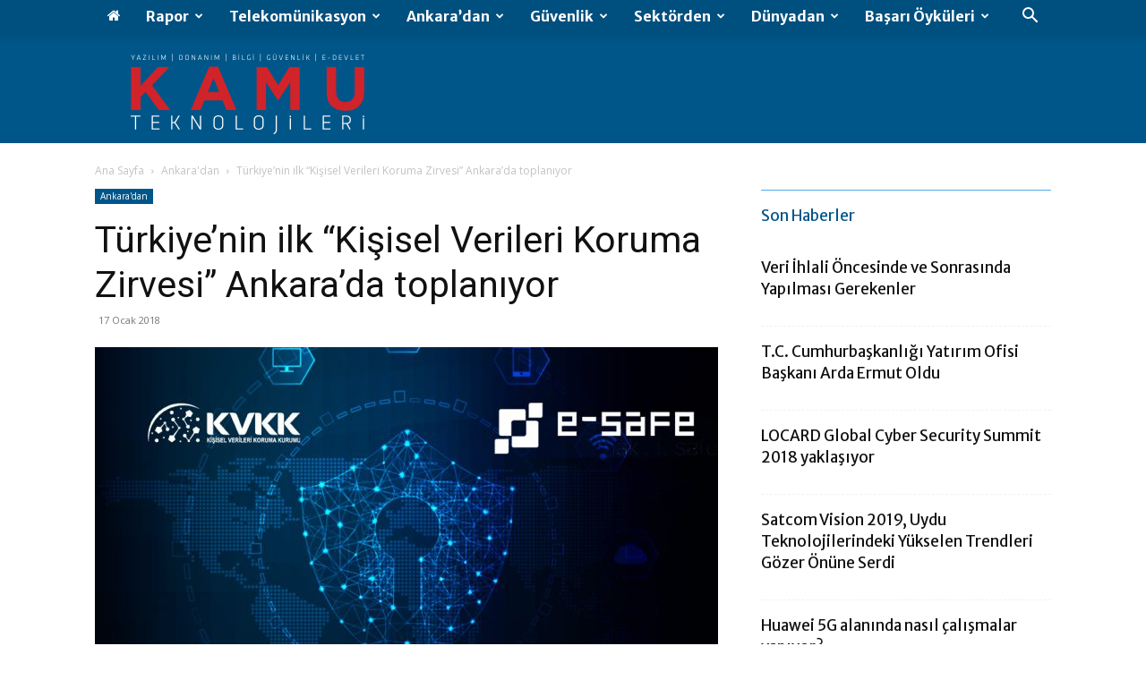

--- FILE ---
content_type: text/html; charset=UTF-8
request_url: https://www.kamuteknolojileri.com/2018/01/17/kisiel-verileri-koruma-zirvesi/
body_size: 37042
content:
<!doctype html >
<!--[if IE 8]>    <html class="ie8" lang="en"> <![endif]-->
<!--[if IE 9]>    <html class="ie9" lang="en"> <![endif]-->
<!--[if gt IE 8]><!--> <html lang="tr" prefix="og: https://ogp.me/ns#"> <!--<![endif]-->
<head>
    <title>Türkiye&#039;nin ilk &quot;Kişisel Verileri Koruma Zirvesi&quot; Ankara&#039;da toplanıyor - Kamu Teknolojileri</title>
    <meta charset="UTF-8" />
    <meta name="viewport" content="width=device-width, initial-scale=1.0">
    <link rel="pingback" href="https://www.kamuteknolojileri.com/xmlrpc.php" />
    
<!-- Rank Math&#039;a Göre Arama Motoru Optimizasyonu - https://rankmath.com/ -->
<meta name="description" content="Teknolojinin gelişmesiyle ortaya çıkan siber güvenlik ve kişisel verilerin korunması konusu, Türkiye’de ilk kez düzenlenecek Kişisel Verileri Koruma"/>
<meta name="robots" content="follow, index, max-snippet:-1, max-video-preview:-1, max-image-preview:large"/>
<link rel="canonical" href="https://www.kamuteknolojileri.com/2018/01/17/kisiel-verileri-koruma-zirvesi/" />
<meta property="og:locale" content="tr_TR" />
<meta property="og:type" content="article" />
<meta property="og:title" content="Türkiye&#039;nin ilk &quot;Kişisel Verileri Koruma Zirvesi&quot; Ankara&#039;da toplanıyor - Kamu Teknolojileri" />
<meta property="og:description" content="Teknolojinin gelişmesiyle ortaya çıkan siber güvenlik ve kişisel verilerin korunması konusu, Türkiye’de ilk kez düzenlenecek Kişisel Verileri Koruma" />
<meta property="og:url" content="https://www.kamuteknolojileri.com/2018/01/17/kisiel-verileri-koruma-zirvesi/" />
<meta property="og:site_name" content="Kamu Teknolojileri" />
<meta property="article:tag" content="E-Safe" />
<meta property="article:tag" content="Kişisel Verileri Koruma Kurumu" />
<meta property="article:tag" content="Kişisel Verileri Koruma Zirvesi" />
<meta property="article:tag" content="KVKK" />
<meta property="article:section" content="Ankara&#039;dan" />
<meta property="og:updated_time" content="2018-01-17T20:12:29+03:00" />
<meta property="og:image" content="https://www.kamuteknolojileri.com/wp-content/uploads/2018/01/e-safe-kvkk.jpg" />
<meta property="og:image:secure_url" content="https://www.kamuteknolojileri.com/wp-content/uploads/2018/01/e-safe-kvkk.jpg" />
<meta property="og:image:width" content="1000" />
<meta property="og:image:height" content="633" />
<meta property="og:image:alt" content="Türkiye&#8217;nin ilk &#8220;Kişisel Verileri Koruma Zirvesi&#8221; Ankara&#8217;da toplanıyor" />
<meta property="og:image:type" content="image/jpeg" />
<meta property="article:published_time" content="2018-01-17T20:10:46+03:00" />
<meta property="article:modified_time" content="2018-01-17T20:12:29+03:00" />
<meta name="twitter:card" content="summary_large_image" />
<meta name="twitter:title" content="Türkiye&#039;nin ilk &quot;Kişisel Verileri Koruma Zirvesi&quot; Ankara&#039;da toplanıyor - Kamu Teknolojileri" />
<meta name="twitter:description" content="Teknolojinin gelişmesiyle ortaya çıkan siber güvenlik ve kişisel verilerin korunması konusu, Türkiye’de ilk kez düzenlenecek Kişisel Verileri Koruma" />
<meta name="twitter:image" content="https://www.kamuteknolojileri.com/wp-content/uploads/2018/01/e-safe-kvkk.jpg" />
<script type="application/ld+json" class="rank-math-schema">{"@context":"https://schema.org","@graph":[{"@type":"Organization","@id":"https://www.kamuteknolojileri.com/#organization","name":"Kamu Teknolojileri","logo":{"@type":"ImageObject","@id":"https://www.kamuteknolojileri.com/#logo","url":"https://www.kamuteknolojileri.com/wp-content/uploads/2022/01/favicon.png","contentUrl":"https://www.kamuteknolojileri.com/wp-content/uploads/2022/01/favicon.png","caption":"Kamu Teknolojileri","inLanguage":"tr","width":"512","height":"512"}},{"@type":"WebSite","@id":"https://www.kamuteknolojileri.com/#website","url":"https://www.kamuteknolojileri.com","name":"Kamu Teknolojileri","publisher":{"@id":"https://www.kamuteknolojileri.com/#organization"},"inLanguage":"tr"},{"@type":"ImageObject","@id":"https://www.kamuteknolojileri.com/wp-content/uploads/2018/01/e-safe-kvkk.jpg","url":"https://www.kamuteknolojileri.com/wp-content/uploads/2018/01/e-safe-kvkk.jpg","width":"1000","height":"633","inLanguage":"tr"},{"@type":"WebPage","@id":"https://www.kamuteknolojileri.com/2018/01/17/kisiel-verileri-koruma-zirvesi/#webpage","url":"https://www.kamuteknolojileri.com/2018/01/17/kisiel-verileri-koruma-zirvesi/","name":"T\u00fcrkiye&#039;nin ilk &quot;Ki\u015fisel Verileri Koruma Zirvesi&quot; Ankara&#039;da toplan\u0131yor - Kamu Teknolojileri","datePublished":"2018-01-17T20:10:46+03:00","dateModified":"2018-01-17T20:12:29+03:00","isPartOf":{"@id":"https://www.kamuteknolojileri.com/#website"},"primaryImageOfPage":{"@id":"https://www.kamuteknolojileri.com/wp-content/uploads/2018/01/e-safe-kvkk.jpg"},"inLanguage":"tr"},{"@type":"Person","@id":"https://www.kamuteknolojileri.com/2018/01/17/kisiel-verileri-koruma-zirvesi/#author","name":"Ersin Akman","image":{"@type":"ImageObject","@id":"https://secure.gravatar.com/avatar/9057a3c49dcbd9eaaf00b2891f6d5e1bdb8aaf12883a8eee749cc87aa4619f7f?s=96&amp;d=mm&amp;r=g","url":"https://secure.gravatar.com/avatar/9057a3c49dcbd9eaaf00b2891f6d5e1bdb8aaf12883a8eee749cc87aa4619f7f?s=96&amp;d=mm&amp;r=g","caption":"Ersin Akman","inLanguage":"tr"},"worksFor":{"@id":"https://www.kamuteknolojileri.com/#organization"}},{"@type":"BlogPosting","headline":"T\u00fcrkiye&#039;nin ilk &quot;Ki\u015fisel Verileri Koruma Zirvesi&quot; Ankara&#039;da toplan\u0131yor - Kamu","datePublished":"2018-01-17T20:10:46+03:00","dateModified":"2018-01-17T20:12:29+03:00","author":{"@id":"https://www.kamuteknolojileri.com/2018/01/17/kisiel-verileri-koruma-zirvesi/#author","name":"Ersin Akman"},"publisher":{"@id":"https://www.kamuteknolojileri.com/#organization"},"description":"Teknolojinin geli\u015fmesiyle ortaya \u00e7\u0131kan siber g\u00fcvenlik ve ki\u015fisel verilerin korunmas\u0131 konusu, T\u00fcrkiye\u2019de ilk kez d\u00fczenlenecek Ki\u015fisel Verileri Koruma","name":"T\u00fcrkiye&#039;nin ilk &quot;Ki\u015fisel Verileri Koruma Zirvesi&quot; Ankara&#039;da toplan\u0131yor - Kamu","@id":"https://www.kamuteknolojileri.com/2018/01/17/kisiel-verileri-koruma-zirvesi/#richSnippet","isPartOf":{"@id":"https://www.kamuteknolojileri.com/2018/01/17/kisiel-verileri-koruma-zirvesi/#webpage"},"image":{"@id":"https://www.kamuteknolojileri.com/wp-content/uploads/2018/01/e-safe-kvkk.jpg"},"inLanguage":"tr","mainEntityOfPage":{"@id":"https://www.kamuteknolojileri.com/2018/01/17/kisiel-verileri-koruma-zirvesi/#webpage"}}]}</script>
<!-- /Rank Math WordPress SEO eklentisi -->

<link rel='dns-prefetch' href='//www.kamuteknolojileri.com' />
<link rel='dns-prefetch' href='//fonts.googleapis.com' />
<link rel="alternate" type="application/rss+xml" title="Kamu Teknolojileri &raquo; akışı" href="https://www.kamuteknolojileri.com/feed/" />
<link rel="alternate" type="application/rss+xml" title="Kamu Teknolojileri &raquo; yorum akışı" href="https://www.kamuteknolojileri.com/comments/feed/" />
<link rel="alternate" title="oEmbed (JSON)" type="application/json+oembed" href="https://www.kamuteknolojileri.com/wp-json/oembed/1.0/embed?url=https%3A%2F%2Fwww.kamuteknolojileri.com%2F2018%2F01%2F17%2Fkisiel-verileri-koruma-zirvesi%2F" />
<link rel="alternate" title="oEmbed (XML)" type="text/xml+oembed" href="https://www.kamuteknolojileri.com/wp-json/oembed/1.0/embed?url=https%3A%2F%2Fwww.kamuteknolojileri.com%2F2018%2F01%2F17%2Fkisiel-verileri-koruma-zirvesi%2F&#038;format=xml" />
<style id='wp-img-auto-sizes-contain-inline-css' type='text/css'>
img:is([sizes=auto i],[sizes^="auto," i]){contain-intrinsic-size:3000px 1500px}
/*# sourceURL=wp-img-auto-sizes-contain-inline-css */
</style>
<style id='wp-emoji-styles-inline-css' type='text/css'>

	img.wp-smiley, img.emoji {
		display: inline !important;
		border: none !important;
		box-shadow: none !important;
		height: 1em !important;
		width: 1em !important;
		margin: 0 0.07em !important;
		vertical-align: -0.1em !important;
		background: none !important;
		padding: 0 !important;
	}
/*# sourceURL=wp-emoji-styles-inline-css */
</style>
<style id='wp-block-library-inline-css' type='text/css'>
:root{--wp-block-synced-color:#7a00df;--wp-block-synced-color--rgb:122,0,223;--wp-bound-block-color:var(--wp-block-synced-color);--wp-editor-canvas-background:#ddd;--wp-admin-theme-color:#007cba;--wp-admin-theme-color--rgb:0,124,186;--wp-admin-theme-color-darker-10:#006ba1;--wp-admin-theme-color-darker-10--rgb:0,107,160.5;--wp-admin-theme-color-darker-20:#005a87;--wp-admin-theme-color-darker-20--rgb:0,90,135;--wp-admin-border-width-focus:2px}@media (min-resolution:192dpi){:root{--wp-admin-border-width-focus:1.5px}}.wp-element-button{cursor:pointer}:root .has-very-light-gray-background-color{background-color:#eee}:root .has-very-dark-gray-background-color{background-color:#313131}:root .has-very-light-gray-color{color:#eee}:root .has-very-dark-gray-color{color:#313131}:root .has-vivid-green-cyan-to-vivid-cyan-blue-gradient-background{background:linear-gradient(135deg,#00d084,#0693e3)}:root .has-purple-crush-gradient-background{background:linear-gradient(135deg,#34e2e4,#4721fb 50%,#ab1dfe)}:root .has-hazy-dawn-gradient-background{background:linear-gradient(135deg,#faaca8,#dad0ec)}:root .has-subdued-olive-gradient-background{background:linear-gradient(135deg,#fafae1,#67a671)}:root .has-atomic-cream-gradient-background{background:linear-gradient(135deg,#fdd79a,#004a59)}:root .has-nightshade-gradient-background{background:linear-gradient(135deg,#330968,#31cdcf)}:root .has-midnight-gradient-background{background:linear-gradient(135deg,#020381,#2874fc)}:root{--wp--preset--font-size--normal:16px;--wp--preset--font-size--huge:42px}.has-regular-font-size{font-size:1em}.has-larger-font-size{font-size:2.625em}.has-normal-font-size{font-size:var(--wp--preset--font-size--normal)}.has-huge-font-size{font-size:var(--wp--preset--font-size--huge)}.has-text-align-center{text-align:center}.has-text-align-left{text-align:left}.has-text-align-right{text-align:right}.has-fit-text{white-space:nowrap!important}#end-resizable-editor-section{display:none}.aligncenter{clear:both}.items-justified-left{justify-content:flex-start}.items-justified-center{justify-content:center}.items-justified-right{justify-content:flex-end}.items-justified-space-between{justify-content:space-between}.screen-reader-text{border:0;clip-path:inset(50%);height:1px;margin:-1px;overflow:hidden;padding:0;position:absolute;width:1px;word-wrap:normal!important}.screen-reader-text:focus{background-color:#ddd;clip-path:none;color:#444;display:block;font-size:1em;height:auto;left:5px;line-height:normal;padding:15px 23px 14px;text-decoration:none;top:5px;width:auto;z-index:100000}html :where(.has-border-color){border-style:solid}html :where([style*=border-top-color]){border-top-style:solid}html :where([style*=border-right-color]){border-right-style:solid}html :where([style*=border-bottom-color]){border-bottom-style:solid}html :where([style*=border-left-color]){border-left-style:solid}html :where([style*=border-width]){border-style:solid}html :where([style*=border-top-width]){border-top-style:solid}html :where([style*=border-right-width]){border-right-style:solid}html :where([style*=border-bottom-width]){border-bottom-style:solid}html :where([style*=border-left-width]){border-left-style:solid}html :where(img[class*=wp-image-]){height:auto;max-width:100%}:where(figure){margin:0 0 1em}html :where(.is-position-sticky){--wp-admin--admin-bar--position-offset:var(--wp-admin--admin-bar--height,0px)}@media screen and (max-width:600px){html :where(.is-position-sticky){--wp-admin--admin-bar--position-offset:0px}}

/*# sourceURL=wp-block-library-inline-css */
</style><style id='global-styles-inline-css' type='text/css'>
:root{--wp--preset--aspect-ratio--square: 1;--wp--preset--aspect-ratio--4-3: 4/3;--wp--preset--aspect-ratio--3-4: 3/4;--wp--preset--aspect-ratio--3-2: 3/2;--wp--preset--aspect-ratio--2-3: 2/3;--wp--preset--aspect-ratio--16-9: 16/9;--wp--preset--aspect-ratio--9-16: 9/16;--wp--preset--color--black: #000000;--wp--preset--color--cyan-bluish-gray: #abb8c3;--wp--preset--color--white: #ffffff;--wp--preset--color--pale-pink: #f78da7;--wp--preset--color--vivid-red: #cf2e2e;--wp--preset--color--luminous-vivid-orange: #ff6900;--wp--preset--color--luminous-vivid-amber: #fcb900;--wp--preset--color--light-green-cyan: #7bdcb5;--wp--preset--color--vivid-green-cyan: #00d084;--wp--preset--color--pale-cyan-blue: #8ed1fc;--wp--preset--color--vivid-cyan-blue: #0693e3;--wp--preset--color--vivid-purple: #9b51e0;--wp--preset--gradient--vivid-cyan-blue-to-vivid-purple: linear-gradient(135deg,rgb(6,147,227) 0%,rgb(155,81,224) 100%);--wp--preset--gradient--light-green-cyan-to-vivid-green-cyan: linear-gradient(135deg,rgb(122,220,180) 0%,rgb(0,208,130) 100%);--wp--preset--gradient--luminous-vivid-amber-to-luminous-vivid-orange: linear-gradient(135deg,rgb(252,185,0) 0%,rgb(255,105,0) 100%);--wp--preset--gradient--luminous-vivid-orange-to-vivid-red: linear-gradient(135deg,rgb(255,105,0) 0%,rgb(207,46,46) 100%);--wp--preset--gradient--very-light-gray-to-cyan-bluish-gray: linear-gradient(135deg,rgb(238,238,238) 0%,rgb(169,184,195) 100%);--wp--preset--gradient--cool-to-warm-spectrum: linear-gradient(135deg,rgb(74,234,220) 0%,rgb(151,120,209) 20%,rgb(207,42,186) 40%,rgb(238,44,130) 60%,rgb(251,105,98) 80%,rgb(254,248,76) 100%);--wp--preset--gradient--blush-light-purple: linear-gradient(135deg,rgb(255,206,236) 0%,rgb(152,150,240) 100%);--wp--preset--gradient--blush-bordeaux: linear-gradient(135deg,rgb(254,205,165) 0%,rgb(254,45,45) 50%,rgb(107,0,62) 100%);--wp--preset--gradient--luminous-dusk: linear-gradient(135deg,rgb(255,203,112) 0%,rgb(199,81,192) 50%,rgb(65,88,208) 100%);--wp--preset--gradient--pale-ocean: linear-gradient(135deg,rgb(255,245,203) 0%,rgb(182,227,212) 50%,rgb(51,167,181) 100%);--wp--preset--gradient--electric-grass: linear-gradient(135deg,rgb(202,248,128) 0%,rgb(113,206,126) 100%);--wp--preset--gradient--midnight: linear-gradient(135deg,rgb(2,3,129) 0%,rgb(40,116,252) 100%);--wp--preset--font-size--small: 11px;--wp--preset--font-size--medium: 20px;--wp--preset--font-size--large: 32px;--wp--preset--font-size--x-large: 42px;--wp--preset--font-size--regular: 15px;--wp--preset--font-size--larger: 50px;--wp--preset--spacing--20: 0.44rem;--wp--preset--spacing--30: 0.67rem;--wp--preset--spacing--40: 1rem;--wp--preset--spacing--50: 1.5rem;--wp--preset--spacing--60: 2.25rem;--wp--preset--spacing--70: 3.38rem;--wp--preset--spacing--80: 5.06rem;--wp--preset--shadow--natural: 6px 6px 9px rgba(0, 0, 0, 0.2);--wp--preset--shadow--deep: 12px 12px 50px rgba(0, 0, 0, 0.4);--wp--preset--shadow--sharp: 6px 6px 0px rgba(0, 0, 0, 0.2);--wp--preset--shadow--outlined: 6px 6px 0px -3px rgb(255, 255, 255), 6px 6px rgb(0, 0, 0);--wp--preset--shadow--crisp: 6px 6px 0px rgb(0, 0, 0);}:where(.is-layout-flex){gap: 0.5em;}:where(.is-layout-grid){gap: 0.5em;}body .is-layout-flex{display: flex;}.is-layout-flex{flex-wrap: wrap;align-items: center;}.is-layout-flex > :is(*, div){margin: 0;}body .is-layout-grid{display: grid;}.is-layout-grid > :is(*, div){margin: 0;}:where(.wp-block-columns.is-layout-flex){gap: 2em;}:where(.wp-block-columns.is-layout-grid){gap: 2em;}:where(.wp-block-post-template.is-layout-flex){gap: 1.25em;}:where(.wp-block-post-template.is-layout-grid){gap: 1.25em;}.has-black-color{color: var(--wp--preset--color--black) !important;}.has-cyan-bluish-gray-color{color: var(--wp--preset--color--cyan-bluish-gray) !important;}.has-white-color{color: var(--wp--preset--color--white) !important;}.has-pale-pink-color{color: var(--wp--preset--color--pale-pink) !important;}.has-vivid-red-color{color: var(--wp--preset--color--vivid-red) !important;}.has-luminous-vivid-orange-color{color: var(--wp--preset--color--luminous-vivid-orange) !important;}.has-luminous-vivid-amber-color{color: var(--wp--preset--color--luminous-vivid-amber) !important;}.has-light-green-cyan-color{color: var(--wp--preset--color--light-green-cyan) !important;}.has-vivid-green-cyan-color{color: var(--wp--preset--color--vivid-green-cyan) !important;}.has-pale-cyan-blue-color{color: var(--wp--preset--color--pale-cyan-blue) !important;}.has-vivid-cyan-blue-color{color: var(--wp--preset--color--vivid-cyan-blue) !important;}.has-vivid-purple-color{color: var(--wp--preset--color--vivid-purple) !important;}.has-black-background-color{background-color: var(--wp--preset--color--black) !important;}.has-cyan-bluish-gray-background-color{background-color: var(--wp--preset--color--cyan-bluish-gray) !important;}.has-white-background-color{background-color: var(--wp--preset--color--white) !important;}.has-pale-pink-background-color{background-color: var(--wp--preset--color--pale-pink) !important;}.has-vivid-red-background-color{background-color: var(--wp--preset--color--vivid-red) !important;}.has-luminous-vivid-orange-background-color{background-color: var(--wp--preset--color--luminous-vivid-orange) !important;}.has-luminous-vivid-amber-background-color{background-color: var(--wp--preset--color--luminous-vivid-amber) !important;}.has-light-green-cyan-background-color{background-color: var(--wp--preset--color--light-green-cyan) !important;}.has-vivid-green-cyan-background-color{background-color: var(--wp--preset--color--vivid-green-cyan) !important;}.has-pale-cyan-blue-background-color{background-color: var(--wp--preset--color--pale-cyan-blue) !important;}.has-vivid-cyan-blue-background-color{background-color: var(--wp--preset--color--vivid-cyan-blue) !important;}.has-vivid-purple-background-color{background-color: var(--wp--preset--color--vivid-purple) !important;}.has-black-border-color{border-color: var(--wp--preset--color--black) !important;}.has-cyan-bluish-gray-border-color{border-color: var(--wp--preset--color--cyan-bluish-gray) !important;}.has-white-border-color{border-color: var(--wp--preset--color--white) !important;}.has-pale-pink-border-color{border-color: var(--wp--preset--color--pale-pink) !important;}.has-vivid-red-border-color{border-color: var(--wp--preset--color--vivid-red) !important;}.has-luminous-vivid-orange-border-color{border-color: var(--wp--preset--color--luminous-vivid-orange) !important;}.has-luminous-vivid-amber-border-color{border-color: var(--wp--preset--color--luminous-vivid-amber) !important;}.has-light-green-cyan-border-color{border-color: var(--wp--preset--color--light-green-cyan) !important;}.has-vivid-green-cyan-border-color{border-color: var(--wp--preset--color--vivid-green-cyan) !important;}.has-pale-cyan-blue-border-color{border-color: var(--wp--preset--color--pale-cyan-blue) !important;}.has-vivid-cyan-blue-border-color{border-color: var(--wp--preset--color--vivid-cyan-blue) !important;}.has-vivid-purple-border-color{border-color: var(--wp--preset--color--vivid-purple) !important;}.has-vivid-cyan-blue-to-vivid-purple-gradient-background{background: var(--wp--preset--gradient--vivid-cyan-blue-to-vivid-purple) !important;}.has-light-green-cyan-to-vivid-green-cyan-gradient-background{background: var(--wp--preset--gradient--light-green-cyan-to-vivid-green-cyan) !important;}.has-luminous-vivid-amber-to-luminous-vivid-orange-gradient-background{background: var(--wp--preset--gradient--luminous-vivid-amber-to-luminous-vivid-orange) !important;}.has-luminous-vivid-orange-to-vivid-red-gradient-background{background: var(--wp--preset--gradient--luminous-vivid-orange-to-vivid-red) !important;}.has-very-light-gray-to-cyan-bluish-gray-gradient-background{background: var(--wp--preset--gradient--very-light-gray-to-cyan-bluish-gray) !important;}.has-cool-to-warm-spectrum-gradient-background{background: var(--wp--preset--gradient--cool-to-warm-spectrum) !important;}.has-blush-light-purple-gradient-background{background: var(--wp--preset--gradient--blush-light-purple) !important;}.has-blush-bordeaux-gradient-background{background: var(--wp--preset--gradient--blush-bordeaux) !important;}.has-luminous-dusk-gradient-background{background: var(--wp--preset--gradient--luminous-dusk) !important;}.has-pale-ocean-gradient-background{background: var(--wp--preset--gradient--pale-ocean) !important;}.has-electric-grass-gradient-background{background: var(--wp--preset--gradient--electric-grass) !important;}.has-midnight-gradient-background{background: var(--wp--preset--gradient--midnight) !important;}.has-small-font-size{font-size: var(--wp--preset--font-size--small) !important;}.has-medium-font-size{font-size: var(--wp--preset--font-size--medium) !important;}.has-large-font-size{font-size: var(--wp--preset--font-size--large) !important;}.has-x-large-font-size{font-size: var(--wp--preset--font-size--x-large) !important;}
/*# sourceURL=global-styles-inline-css */
</style>

<style id='classic-theme-styles-inline-css' type='text/css'>
/*! This file is auto-generated */
.wp-block-button__link{color:#fff;background-color:#32373c;border-radius:9999px;box-shadow:none;text-decoration:none;padding:calc(.667em + 2px) calc(1.333em + 2px);font-size:1.125em}.wp-block-file__button{background:#32373c;color:#fff;text-decoration:none}
/*# sourceURL=/wp-includes/css/classic-themes.min.css */
</style>
<link rel='stylesheet' id='td-plugin-multi-purpose-css' href='https://www.kamuteknolojileri.com/wp-content/plugins/td-composer/td-multi-purpose/style.css?ver=9c5a7338c90cbd82cb580e34cffb127f' type='text/css' media='all' />
<link rel='stylesheet' id='google-fonts-style-css' href='https://fonts.googleapis.com/css?family=Merriweather+Sans%3A400%2C700%2C800%7COpen+Sans%3A400%2C600%2C700%2C800%7CRoboto%3A400%2C600%2C700%2C800&#038;display=swap&#038;ver=12.7.4' type='text/css' media='all' />
<link rel='stylesheet' id='td-theme-css' href='https://www.kamuteknolojileri.com/wp-content/themes/Newspaper/style.css?ver=12.7.4' type='text/css' media='all' />
<style id='td-theme-inline-css' type='text/css'>@media (max-width:767px){.td-header-desktop-wrap{display:none}}@media (min-width:767px){.td-header-mobile-wrap{display:none}}</style>
<link rel='stylesheet' id='td-legacy-framework-front-style-css' href='https://www.kamuteknolojileri.com/wp-content/plugins/td-composer/legacy/Newspaper/assets/css/td_legacy_main.css?ver=9c5a7338c90cbd82cb580e34cffb127f' type='text/css' media='all' />
<link rel='stylesheet' id='td-standard-pack-framework-front-style-css' href='https://www.kamuteknolojileri.com/wp-content/plugins/td-standard-pack/Newspaper/assets/css/td_standard_pack_main.css?ver=1314111a2e147bac488ccdd97e4704ff' type='text/css' media='all' />
<link rel='stylesheet' id='td-theme-demo-style-css' href='https://www.kamuteknolojileri.com/wp-content/plugins/td-composer/legacy/Newspaper/includes/demos/business/demo_style.css?ver=12.7.4' type='text/css' media='all' />
<link rel='stylesheet' id='tdb_style_cloud_templates_front-css' href='https://www.kamuteknolojileri.com/wp-content/plugins/td-cloud-library/assets/css/tdb_main.css?ver=496e217dc78570a2932146e73f7c4a14' type='text/css' media='all' />
<script type="text/javascript" src="https://www.kamuteknolojileri.com/wp-includes/js/jquery/jquery.min.js?ver=3.7.1" id="jquery-core-js"></script>
<script type="text/javascript" src="https://www.kamuteknolojileri.com/wp-includes/js/jquery/jquery-migrate.min.js?ver=3.4.1" id="jquery-migrate-js"></script>
<meta name="generator" content="WordPress 6.9" />
<link rel='shortlink' href='https://www.kamuteknolojileri.com/?p=358' />
<meta name="generator" content="performant-translations 1.2.0">
    <script>
        window.tdb_global_vars = {"wpRestUrl":"https:\/\/www.kamuteknolojileri.com\/wp-json\/","permalinkStructure":"\/%year%\/%monthnum%\/%day%\/%postname%\/"};
        window.tdb_p_autoload_vars = {"isAjax":false,"isAdminBarShowing":false,"autoloadStatus":"off","origPostEditUrl":null};
    </script>
    
    <style id="tdb-global-colors">:root{--accent-color:#fff}</style>

    
	
<!-- JS generated by theme -->

<script type="text/javascript" id="td-generated-header-js">
    
    

	    var tdBlocksArray = []; //here we store all the items for the current page

	    // td_block class - each ajax block uses a object of this class for requests
	    function tdBlock() {
		    this.id = '';
		    this.block_type = 1; //block type id (1-234 etc)
		    this.atts = '';
		    this.td_column_number = '';
		    this.td_current_page = 1; //
		    this.post_count = 0; //from wp
		    this.found_posts = 0; //from wp
		    this.max_num_pages = 0; //from wp
		    this.td_filter_value = ''; //current live filter value
		    this.is_ajax_running = false;
		    this.td_user_action = ''; // load more or infinite loader (used by the animation)
		    this.header_color = '';
		    this.ajax_pagination_infinite_stop = ''; //show load more at page x
	    }

        // td_js_generator - mini detector
        ( function () {
            var htmlTag = document.getElementsByTagName("html")[0];

	        if ( navigator.userAgent.indexOf("MSIE 10.0") > -1 ) {
                htmlTag.className += ' ie10';
            }

            if ( !!navigator.userAgent.match(/Trident.*rv\:11\./) ) {
                htmlTag.className += ' ie11';
            }

	        if ( navigator.userAgent.indexOf("Edge") > -1 ) {
                htmlTag.className += ' ieEdge';
            }

            if ( /(iPad|iPhone|iPod)/g.test(navigator.userAgent) ) {
                htmlTag.className += ' td-md-is-ios';
            }

            var user_agent = navigator.userAgent.toLowerCase();
            if ( user_agent.indexOf("android") > -1 ) {
                htmlTag.className += ' td-md-is-android';
            }

            if ( -1 !== navigator.userAgent.indexOf('Mac OS X')  ) {
                htmlTag.className += ' td-md-is-os-x';
            }

            if ( /chrom(e|ium)/.test(navigator.userAgent.toLowerCase()) ) {
               htmlTag.className += ' td-md-is-chrome';
            }

            if ( -1 !== navigator.userAgent.indexOf('Firefox') ) {
                htmlTag.className += ' td-md-is-firefox';
            }

            if ( -1 !== navigator.userAgent.indexOf('Safari') && -1 === navigator.userAgent.indexOf('Chrome') ) {
                htmlTag.className += ' td-md-is-safari';
            }

            if( -1 !== navigator.userAgent.indexOf('IEMobile') ){
                htmlTag.className += ' td-md-is-iemobile';
            }

        })();

        var tdLocalCache = {};

        ( function () {
            "use strict";

            tdLocalCache = {
                data: {},
                remove: function (resource_id) {
                    delete tdLocalCache.data[resource_id];
                },
                exist: function (resource_id) {
                    return tdLocalCache.data.hasOwnProperty(resource_id) && tdLocalCache.data[resource_id] !== null;
                },
                get: function (resource_id) {
                    return tdLocalCache.data[resource_id];
                },
                set: function (resource_id, cachedData) {
                    tdLocalCache.remove(resource_id);
                    tdLocalCache.data[resource_id] = cachedData;
                }
            };
        })();

    
    
var td_viewport_interval_list=[{"limitBottom":767,"sidebarWidth":228},{"limitBottom":1018,"sidebarWidth":300},{"limitBottom":1140,"sidebarWidth":324}];
var tdc_is_installed="yes";
var tdc_domain_active=false;
var td_ajax_url="https:\/\/www.kamuteknolojileri.com\/wp-admin\/admin-ajax.php?td_theme_name=Newspaper&v=12.7.4";
var td_get_template_directory_uri="https:\/\/www.kamuteknolojileri.com\/wp-content\/plugins\/td-composer\/legacy\/common";
var tds_snap_menu="";
var tds_logo_on_sticky="";
var tds_header_style="2";
var td_please_wait="L\u00fctfen Bekleyin...";
var td_email_user_pass_incorrect="Kullan\u0131c\u0131 ad\u0131 veya \u015fifre yanl\u0131\u015f!";
var td_email_user_incorrect="Email veya kullan\u0131c\u0131 ad\u0131 yanl\u0131\u015f!";
var td_email_incorrect="Email yanl\u0131\u015f!";
var td_user_incorrect="Username incorrect!";
var td_email_user_empty="Email or username empty!";
var td_pass_empty="Pass empty!";
var td_pass_pattern_incorrect="Invalid Pass Pattern!";
var td_retype_pass_incorrect="Retyped Pass incorrect!";
var tds_more_articles_on_post_enable="";
var tds_more_articles_on_post_time_to_wait="";
var tds_more_articles_on_post_pages_distance_from_top=0;
var tds_captcha="";
var tds_theme_color_site_wide="#005689";
var tds_smart_sidebar="enabled";
var tdThemeName="Newspaper";
var tdThemeNameWl="Newspaper";
var td_magnific_popup_translation_tPrev="\u00d6nceki (Sol ok tu\u015fu)";
var td_magnific_popup_translation_tNext="Sonraki (Sa\u011f ok tu\u015fu)";
var td_magnific_popup_translation_tCounter="%curr% \/ %total%";
var td_magnific_popup_translation_ajax_tError="%url% linkindeki i\u00e7erik y\u00fcklenemedi.";
var td_magnific_popup_translation_image_tError="%curr% nolu imaj y\u00fcklenemedi.";
var tdBlockNonce="23d330c0a0";
var tdMobileMenu="enabled";
var tdMobileSearch="enabled";
var tdsDateFormat="l, F j, Y";
var tdDateNamesI18n={"month_names":["Ocak","\u015eubat","Mart","Nisan","May\u0131s","Haziran","Temmuz","A\u011fustos","Eyl\u00fcl","Ekim","Kas\u0131m","Aral\u0131k"],"month_names_short":["Oca","\u015eub","Mar","Nis","May","Haz","Tem","A\u011fu","Eyl","Eki","Kas","Ara"],"day_names":["Pazar","Pazartesi","Sal\u0131","\u00c7ar\u015famba","Per\u015fembe","Cuma","Cumartesi"],"day_names_short":["Paz","Pts","Sal","\u00c7ar","Per","Cum","Cts"]};
var td_w3_object_cache_enabled_for_wp_admin=false;
var tdb_modal_confirm="Kaydetmek";
var tdb_modal_cancel="Iptal etmek";
var tdb_modal_confirm_alt="Evet";
var tdb_modal_cancel_alt="HAYIR";
var td_deploy_mode="deploy";
var td_ad_background_click_link="";
var td_ad_background_click_target="";
</script>


<!-- Header style compiled by theme -->

<style>.td-module-exclusive .td-module-title a:before{content:'ÖZEL'}.td-header-wrap .black-menu .sf-menu>.current-menu-item>a,.td-header-wrap .black-menu .sf-menu>.current-menu-ancestor>a,.td-header-wrap .black-menu .sf-menu>.current-category-ancestor>a,.td-header-wrap .black-menu .sf-menu>li>a:hover,.td-header-wrap .black-menu .sf-menu>.sfHover>a,.sf-menu>.current-menu-item>a:after,.sf-menu>.current-menu-ancestor>a:after,.sf-menu>.current-category-ancestor>a:after,.sf-menu>li:hover>a:after,.sf-menu>.sfHover>a:after,.header-search-wrap .td-drop-down-search:after,.header-search-wrap .td-drop-down-search .btn:hover,input[type=submit]:hover,.td-read-more a,.td-post-category:hover,body .td_top_authors .td-active .td-author-post-count,body .td_top_authors .td-active .td-author-comments-count,body .td_top_authors .td_mod_wrap:hover .td-author-post-count,body .td_top_authors .td_mod_wrap:hover .td-author-comments-count,.td-404-sub-sub-title a:hover,.td-search-form-widget .wpb_button:hover,.td-rating-bar-wrap div,.dropcap,.td_wrapper_video_playlist .td_video_controls_playlist_wrapper,.wpb_default,.wpb_default:hover,.td-left-smart-list:hover,.td-right-smart-list:hover,#bbpress-forums button:hover,.bbp_widget_login .button:hover,.td-footer-wrapper .td-post-category,.td-footer-wrapper .widget_product_search input[type="submit"]:hover,.single-product .product .summary .cart .button:hover,.td-next-prev-wrap a:hover,.td-load-more-wrap a:hover,.td-post-small-box a:hover,.page-nav .current,.page-nav:first-child>div,#bbpress-forums .bbp-pagination .current,#bbpress-forums #bbp-single-user-details #bbp-user-navigation li.current a,.td-theme-slider:hover .slide-meta-cat a,a.vc_btn-black:hover,.td-trending-now-wrapper:hover .td-trending-now-title,.td-scroll-up,.td-smart-list-button:hover,.td-weather-information:before,.td-weather-week:before,.td_block_exchange .td-exchange-header:before,.td-pulldown-syle-2 .td-subcat-dropdown ul:after,.td_block_template_9 .td-block-title:after,.td_block_template_15 .td-block-title:before,div.wpforms-container .wpforms-form div.wpforms-submit-container button[type=submit],.td-close-video-fixed{background-color:#005689}.td_block_template_4 .td-related-title .td-cur-simple-item:before{border-color:#005689 transparent transparent transparent!important}.td_block_template_4 .td-related-title .td-cur-simple-item,.td_block_template_3 .td-related-title .td-cur-simple-item,.td_block_template_9 .td-related-title:after{background-color:#005689}a,cite a:hover,.td-page-content blockquote p,.td-post-content blockquote p,.mce-content-body blockquote p,.comment-content blockquote p,.wpb_text_column blockquote p,.td_block_text_with_title blockquote p,.td_module_wrap:hover .entry-title a,.td-subcat-filter .td-subcat-list a:hover,.td-subcat-filter .td-subcat-dropdown a:hover,.td_quote_on_blocks,.dropcap2,.dropcap3,body .td_top_authors .td-active .td-authors-name a,body .td_top_authors .td_mod_wrap:hover .td-authors-name a,.td-post-next-prev-content a:hover,.author-box-wrap .td-author-social a:hover,.td-author-name a:hover,.td-author-url a:hover,.comment-reply-link:hover,.logged-in-as a:hover,#cancel-comment-reply-link:hover,.td-search-query,.widget a:hover,.td_wp_recentcomments a:hover,.archive .widget_archive .current,.archive .widget_archive .current a,.widget_calendar tfoot a:hover,#bbpress-forums li.bbp-header .bbp-reply-content span a:hover,#bbpress-forums .bbp-forum-freshness a:hover,#bbpress-forums .bbp-topic-freshness a:hover,#bbpress-forums .bbp-forums-list li a:hover,#bbpress-forums .bbp-forum-title:hover,#bbpress-forums .bbp-topic-permalink:hover,#bbpress-forums .bbp-topic-started-by a:hover,#bbpress-forums .bbp-topic-started-in a:hover,#bbpress-forums .bbp-body .super-sticky li.bbp-topic-title .bbp-topic-permalink,#bbpress-forums .bbp-body .sticky li.bbp-topic-title .bbp-topic-permalink,.widget_display_replies .bbp-author-name,.widget_display_topics .bbp-author-name,.td-subfooter-menu li a:hover,a.vc_btn-black:hover,.td-smart-list-dropdown-wrap .td-smart-list-button:hover,.td-instagram-user a,.td-block-title-wrap .td-wrapper-pulldown-filter .td-pulldown-filter-display-option:hover,.td-block-title-wrap .td-wrapper-pulldown-filter .td-pulldown-filter-display-option:hover i,.td-block-title-wrap .td-wrapper-pulldown-filter .td-pulldown-filter-link:hover,.td-block-title-wrap .td-wrapper-pulldown-filter .td-pulldown-filter-item .td-cur-simple-item,.td-pulldown-syle-2 .td-subcat-dropdown:hover .td-subcat-more span,.td-pulldown-syle-2 .td-subcat-dropdown:hover .td-subcat-more i,.td-pulldown-syle-3 .td-subcat-dropdown:hover .td-subcat-more span,.td-pulldown-syle-3 .td-subcat-dropdown:hover .td-subcat-more i,.td_block_template_2 .td-related-title .td-cur-simple-item,.td_block_template_5 .td-related-title .td-cur-simple-item,.td_block_template_6 .td-related-title .td-cur-simple-item,.td_block_template_7 .td-related-title .td-cur-simple-item,.td_block_template_8 .td-related-title .td-cur-simple-item,.td_block_template_9 .td-related-title .td-cur-simple-item,.td_block_template_10 .td-related-title .td-cur-simple-item,.td_block_template_11 .td-related-title .td-cur-simple-item,.td_block_template_12 .td-related-title .td-cur-simple-item,.td_block_template_13 .td-related-title .td-cur-simple-item,.td_block_template_14 .td-related-title .td-cur-simple-item,.td_block_template_15 .td-related-title .td-cur-simple-item,.td_block_template_16 .td-related-title .td-cur-simple-item,.td_block_template_17 .td-related-title .td-cur-simple-item,.td-theme-wrap .sf-menu ul .td-menu-item>a:hover,.td-theme-wrap .sf-menu ul .sfHover>a,.td-theme-wrap .sf-menu ul .current-menu-ancestor>a,.td-theme-wrap .sf-menu ul .current-category-ancestor>a,.td-theme-wrap .sf-menu ul .current-menu-item>a,.td_outlined_btn,body .td_block_categories_tags .td-ct-item:hover,body .td_block_list_menu li.current-menu-item>a,body .td_block_list_menu li.current-menu-ancestor>a,body .td_block_list_menu li.current-category-ancestor>a{color:#005689}a.vc_btn-black.vc_btn_square_outlined:hover,a.vc_btn-black.vc_btn_outlined:hover{color:#005689!important}.td-next-prev-wrap a:hover,.td-load-more-wrap a:hover,.td-post-small-box a:hover,.page-nav .current,.page-nav:first-child>div,#bbpress-forums .bbp-pagination .current,.post .td_quote_box,.page .td_quote_box,a.vc_btn-black:hover,.td_block_template_5 .td-block-title>*,.td_outlined_btn{border-color:#005689}.td_wrapper_video_playlist .td_video_currently_playing:after{border-color:#005689!important}.header-search-wrap .td-drop-down-search:before{border-color:transparent transparent #005689 transparent}.block-title>span,.block-title>a,.block-title>label,.widgettitle,.widgettitle:after,body .td-trending-now-title,.td-trending-now-wrapper:hover .td-trending-now-title,.wpb_tabs li.ui-tabs-active a,.wpb_tabs li:hover a,.vc_tta-container .vc_tta-color-grey.vc_tta-tabs-position-top.vc_tta-style-classic .vc_tta-tabs-container .vc_tta-tab.vc_active>a,.vc_tta-container .vc_tta-color-grey.vc_tta-tabs-position-top.vc_tta-style-classic .vc_tta-tabs-container .vc_tta-tab:hover>a,.td_block_template_1 .td-related-title .td-cur-simple-item,.td-subcat-filter .td-subcat-dropdown:hover .td-subcat-more,.td_3D_btn,.td_shadow_btn,.td_default_btn,.td_round_btn,.td_outlined_btn:hover{background-color:#005689}.block-title,.td_block_template_1 .td-related-title,.wpb_tabs .wpb_tabs_nav,.vc_tta-container .vc_tta-color-grey.vc_tta-tabs-position-top.vc_tta-style-classic .vc_tta-tabs-container{border-color:#005689}.td_block_wrap .td-subcat-item a.td-cur-simple-item{color:#005689}.td-grid-style-4 .entry-title{background-color:rgba(0,86,137,0.7)}.block-title>span,.block-title>span>a,.block-title>a,.block-title>label,.widgettitle,.widgettitle:after,body .td-trending-now-title,.td-trending-now-wrapper:hover .td-trending-now-title,.wpb_tabs li.ui-tabs-active a,.wpb_tabs li:hover a,.vc_tta-container .vc_tta-color-grey.vc_tta-tabs-position-top.vc_tta-style-classic .vc_tta-tabs-container .vc_tta-tab.vc_active>a,.vc_tta-container .vc_tta-color-grey.vc_tta-tabs-position-top.vc_tta-style-classic .vc_tta-tabs-container .vc_tta-tab:hover>a,.td_block_template_1 .td-related-title .td-cur-simple-item,.td-subcat-filter .td-subcat-dropdown:hover .td-subcat-more,.td-weather-information:before,.td-weather-week:before,.td_block_exchange .td-exchange-header:before,.td-theme-wrap .td_block_template_3 .td-block-title>*,.td-theme-wrap .td_block_template_4 .td-block-title>*,.td-theme-wrap .td_block_template_7 .td-block-title>*,.td-theme-wrap .td_block_template_9 .td-block-title:after,.td-theme-wrap .td_block_template_10 .td-block-title::before,.td-theme-wrap .td_block_template_11 .td-block-title::before,.td-theme-wrap .td_block_template_11 .td-block-title::after,.td-theme-wrap .td_block_template_14 .td-block-title,.td-theme-wrap .td_block_template_15 .td-block-title:before,.td-theme-wrap .td_block_template_17 .td-block-title:before{background-color:#4facea}.block-title,.td_block_template_1 .td-related-title,.wpb_tabs .wpb_tabs_nav,.vc_tta-container .vc_tta-color-grey.vc_tta-tabs-position-top.vc_tta-style-classic .vc_tta-tabs-container,.td-theme-wrap .td_block_template_5 .td-block-title>*,.td-theme-wrap .td_block_template_17 .td-block-title,.td-theme-wrap .td_block_template_17 .td-block-title::before{border-color:#4facea}.td-theme-wrap .td_block_template_4 .td-block-title>*:before,.td-theme-wrap .td_block_template_17 .td-block-title::after{border-color:#4facea transparent transparent transparent}.td-theme-wrap .td_block_template_4 .td-related-title .td-cur-simple-item:before{border-color:#4facea transparent transparent transparent!important}.td-theme-wrap .block-title>span,.td-theme-wrap .block-title>span>a,.td-theme-wrap .widget_rss .block-title .rsswidget,.td-theme-wrap .block-title>a,.widgettitle,.widgettitle>a,body .td-trending-now-title,.wpb_tabs li.ui-tabs-active a,.wpb_tabs li:hover a,.vc_tta-container .vc_tta-color-grey.vc_tta-tabs-position-top.vc_tta-style-classic .vc_tta-tabs-container .vc_tta-tab.vc_active>a,.vc_tta-container .vc_tta-color-grey.vc_tta-tabs-position-top.vc_tta-style-classic .vc_tta-tabs-container .vc_tta-tab:hover>a,.td-related-title .td-cur-simple-item,.td-theme-wrap .td_block_template_2 .td-block-title>*,.td-theme-wrap .td_block_template_3 .td-block-title>*,.td-theme-wrap .td_block_template_4 .td-block-title>*,.td-theme-wrap .td_block_template_5 .td-block-title>*,.td-theme-wrap .td_block_template_6 .td-block-title>*,.td-theme-wrap .td_block_template_6 .td-block-title:before,.td-theme-wrap .td_block_template_7 .td-block-title>*,.td-theme-wrap .td_block_template_8 .td-block-title>*,.td-theme-wrap .td_block_template_9 .td-block-title>*,.td-theme-wrap .td_block_template_10 .td-block-title>*,.td-theme-wrap .td_block_template_11 .td-block-title>*,.td-theme-wrap .td_block_template_12 .td-block-title>*,.td-theme-wrap .td_block_template_13 .td-block-title>span,.td-theme-wrap .td_block_template_13 .td-block-title>a,.td-theme-wrap .td_block_template_14 .td-block-title>*,.td-theme-wrap .td_block_template_14 .td-block-title-wrap .td-wrapper-pulldown-filter .td-pulldown-filter-display-option,.td-theme-wrap .td_block_template_14 .td-block-title-wrap .td-wrapper-pulldown-filter .td-pulldown-filter-display-option i,.td-theme-wrap .td_block_template_14 .td-block-title-wrap .td-wrapper-pulldown-filter .td-pulldown-filter-display-option:hover,.td-theme-wrap .td_block_template_14 .td-block-title-wrap .td-wrapper-pulldown-filter .td-pulldown-filter-display-option:hover i,.td-theme-wrap .td_block_template_15 .td-block-title>*,.td-theme-wrap .td_block_template_15 .td-block-title-wrap .td-wrapper-pulldown-filter,.td-theme-wrap .td_block_template_15 .td-block-title-wrap .td-wrapper-pulldown-filter i,.td-theme-wrap .td_block_template_16 .td-block-title>*,.td-theme-wrap .td_block_template_17 .td-block-title>*{color:#005689}@media (max-width:767px){body .td-header-wrap .td-header-main-menu{background-color:#00456e!important}}.td-menu-background:before,.td-search-background:before{background:rgba(0,86,137,0.7);background:-moz-linear-gradient(top,rgba(0,86,137,0.7) 0%,rgba(79,172,234,0.7) 100%);background:-webkit-gradient(left top,left bottom,color-stop(0%,rgba(0,86,137,0.7)),color-stop(100%,rgba(79,172,234,0.7)));background:-webkit-linear-gradient(top,rgba(0,86,137,0.7) 0%,rgba(79,172,234,0.7) 100%);background:-o-linear-gradient(top,rgba(0,86,137,0.7) 0%,rgba(79,172,234,0.7) 100%);background:-ms-linear-gradient(top,rgba(0,86,137,0.7) 0%,rgba(79,172,234,0.7) 100%);background:linear-gradient(to bottom,rgba(0,86,137,0.7) 0%,rgba(79,172,234,0.7) 100%);filter:progid:DXImageTransform.Microsoft.gradient(startColorstr='rgba(0,86,137,0.7)',endColorstr='rgba(79,172,234,0.7)',GradientType=0)}.td-mobile-content .current-menu-item>a,.td-mobile-content .current-menu-ancestor>a,.td-mobile-content .current-category-ancestor>a,#td-mobile-nav .td-menu-login-section a:hover,#td-mobile-nav .td-register-section a:hover,#td-mobile-nav .td-menu-socials-wrap a:hover i,.td-search-close span:hover i{color:#4facea}#td-mobile-nav .td-register-section .td-login-button,.td-search-wrap-mob .result-msg a{color:#005689}.td-menu-background,.td-search-background{background-image:url('https://www.kamuteknolojileri.com/wp-content/uploads/2017/11/footer_bg.jpg')}ul.sf-menu>.menu-item>a{font-family:"Merriweather Sans";font-size:16px;line-height:36px;font-weight:600;text-transform:capitalize}.sf-menu ul .menu-item a{font-family:"Merriweather Sans"}body,p{font-family:"Merriweather Sans"}.mfp-content .td-login-button:active,.mfp-content .td-login-button:hover{background-color:rgba(80,205,237,0.7)}.mfp-content .td-login-button:active,.mfp-content .td-login-button:hover{color:#ffffff}.white-popup-block:after{background:rgba(0,86,137,0.8);background:-moz-linear-gradient(45deg,rgba(0,86,137,0.8) 0%,rgba(79,172,234,0.8) 100%);background:-webkit-gradient(left bottom,right top,color-stop(0%,rgba(0,86,137,0.8)),color-stop(100%,rgba(79,172,234,0.8)));background:-webkit-linear-gradient(45deg,rgba(0,86,137,0.8) 0%,rgba(79,172,234,0.8) 100%);background:linear-gradient(45deg,rgba(0,86,137,0.8) 0%,rgba(79,172,234,0.8) 100%)}.white-popup-block:before{background-image:url('https://www.kamuteknolojileri.com/wp-content/uploads/2017/11/footer_bg.jpg')}.td-header-style-12 .td-header-menu-wrap-full,.td-header-style-12 .td-affix,.td-grid-style-1.td-hover-1 .td-big-grid-post:hover .td-post-category,.td-grid-style-5.td-hover-1 .td-big-grid-post:hover .td-post-category,.td_category_template_3 .td-current-sub-category,.td_category_template_8 .td-category-header .td-category a.td-current-sub-category,.td_category_template_4 .td-category-siblings .td-category a:hover,.td_block_big_grid_9.td-grid-style-1 .td-post-category,.td_block_big_grid_9.td-grid-style-5 .td-post-category,.td-grid-style-6.td-hover-1 .td-module-thumb:after,.tdm-menu-active-style5 .td-header-menu-wrap .sf-menu>.current-menu-item>a,.tdm-menu-active-style5 .td-header-menu-wrap .sf-menu>.current-menu-ancestor>a,.tdm-menu-active-style5 .td-header-menu-wrap .sf-menu>.current-category-ancestor>a,.tdm-menu-active-style5 .td-header-menu-wrap .sf-menu>li>a:hover,.tdm-menu-active-style5 .td-header-menu-wrap .sf-menu>.sfHover>a{background-color:#005689}.td_mega_menu_sub_cats .cur-sub-cat,.td-mega-span h3 a:hover,.td_mod_mega_menu:hover .entry-title a,.header-search-wrap .result-msg a:hover,.td-header-top-menu .td-drop-down-search .td_module_wrap:hover .entry-title a,.td-header-top-menu .td-icon-search:hover,.td-header-wrap .result-msg a:hover,.top-header-menu li a:hover,.top-header-menu .current-menu-item>a,.top-header-menu .current-menu-ancestor>a,.top-header-menu .current-category-ancestor>a,.td-social-icon-wrap>a:hover,.td-header-sp-top-widget .td-social-icon-wrap a:hover,.td_mod_related_posts:hover h3>a,.td-post-template-11 .td-related-title .td-related-left:hover,.td-post-template-11 .td-related-title .td-related-right:hover,.td-post-template-11 .td-related-title .td-cur-simple-item,.td-post-template-11 .td_block_related_posts .td-next-prev-wrap a:hover,.td-category-header .td-pulldown-category-filter-link:hover,.td-category-siblings .td-subcat-dropdown a:hover,.td-category-siblings .td-subcat-dropdown a.td-current-sub-category,.footer-text-wrap .footer-email-wrap a,.footer-social-wrap a:hover,.td_module_17 .td-read-more a:hover,.td_module_18 .td-read-more a:hover,.td_module_19 .td-post-author-name a:hover,.td-pulldown-syle-2 .td-subcat-dropdown:hover .td-subcat-more span,.td-pulldown-syle-2 .td-subcat-dropdown:hover .td-subcat-more i,.td-pulldown-syle-3 .td-subcat-dropdown:hover .td-subcat-more span,.td-pulldown-syle-3 .td-subcat-dropdown:hover .td-subcat-more i,.tdm-menu-active-style3 .tdm-header.td-header-wrap .sf-menu>.current-category-ancestor>a,.tdm-menu-active-style3 .tdm-header.td-header-wrap .sf-menu>.current-menu-ancestor>a,.tdm-menu-active-style3 .tdm-header.td-header-wrap .sf-menu>.current-menu-item>a,.tdm-menu-active-style3 .tdm-header.td-header-wrap .sf-menu>.sfHover>a,.tdm-menu-active-style3 .tdm-header.td-header-wrap .sf-menu>li>a:hover{color:#005689}.td-mega-menu-page .wpb_content_element ul li a:hover,.td-theme-wrap .td-aj-search-results .td_module_wrap:hover .entry-title a,.td-theme-wrap .header-search-wrap .result-msg a:hover{color:#005689!important}.td_category_template_8 .td-category-header .td-category a.td-current-sub-category,.td_category_template_4 .td-category-siblings .td-category a:hover,.tdm-menu-active-style4 .tdm-header .sf-menu>.current-menu-item>a,.tdm-menu-active-style4 .tdm-header .sf-menu>.current-menu-ancestor>a,.tdm-menu-active-style4 .tdm-header .sf-menu>.current-category-ancestor>a,.tdm-menu-active-style4 .tdm-header .sf-menu>li>a:hover,.tdm-menu-active-style4 .tdm-header .sf-menu>.sfHover>a{border-color:#005689}.td-header-wrap .td-header-top-menu-full,.td-header-wrap .top-header-menu .sub-menu,.tdm-header-style-1.td-header-wrap .td-header-top-menu-full,.tdm-header-style-1.td-header-wrap .top-header-menu .sub-menu,.tdm-header-style-2.td-header-wrap .td-header-top-menu-full,.tdm-header-style-2.td-header-wrap .top-header-menu .sub-menu,.tdm-header-style-3.td-header-wrap .td-header-top-menu-full,.tdm-header-style-3.td-header-wrap .top-header-menu .sub-menu{background-color:#005689}.td-header-style-8 .td-header-top-menu-full{background-color:transparent}.td-header-style-8 .td-header-top-menu-full .td-header-top-menu{background-color:#005689;padding-left:15px;padding-right:15px}.td-header-wrap .td-header-top-menu-full .td-header-top-menu,.td-header-wrap .td-header-top-menu-full{border-bottom:none}.td-header-top-menu,.td-header-top-menu a,.td-header-wrap .td-header-top-menu-full .td-header-top-menu,.td-header-wrap .td-header-top-menu-full a,.td-header-style-8 .td-header-top-menu,.td-header-style-8 .td-header-top-menu a,.td-header-top-menu .td-drop-down-search .entry-title a{color:#ffffff}.top-header-menu .current-menu-item>a,.top-header-menu .current-menu-ancestor>a,.top-header-menu .current-category-ancestor>a,.top-header-menu li a:hover,.td-header-sp-top-widget .td-icon-search:hover{color:#ffffff}.td-header-wrap .td-header-menu-wrap-full,.td-header-menu-wrap.td-affix,.td-header-style-3 .td-header-main-menu,.td-header-style-3 .td-affix .td-header-main-menu,.td-header-style-4 .td-header-main-menu,.td-header-style-4 .td-affix .td-header-main-menu,.td-header-style-8 .td-header-menu-wrap.td-affix,.td-header-style-8 .td-header-top-menu-full{background-color:#00507f}.td-boxed-layout .td-header-style-3 .td-header-menu-wrap,.td-boxed-layout .td-header-style-4 .td-header-menu-wrap,.td-header-style-3 .td_stretch_content .td-header-menu-wrap,.td-header-style-4 .td_stretch_content .td-header-menu-wrap{background-color:#00507f!important}@media (min-width:1019px){.td-header-style-1 .td-header-sp-recs,.td-header-style-1 .td-header-sp-logo{margin-bottom:28px}}@media (min-width:768px) and (max-width:1018px){.td-header-style-1 .td-header-sp-recs,.td-header-style-1 .td-header-sp-logo{margin-bottom:14px}}.td-header-style-7 .td-header-top-menu{border-bottom:none}.td-header-wrap .td-header-menu-wrap .sf-menu>li>a,.td-header-wrap .td-header-menu-social .td-social-icon-wrap a,.td-header-style-4 .td-header-menu-social .td-social-icon-wrap i,.td-header-style-5 .td-header-menu-social .td-social-icon-wrap i,.td-header-style-6 .td-header-menu-social .td-social-icon-wrap i,.td-header-style-12 .td-header-menu-social .td-social-icon-wrap i,.td-header-wrap .header-search-wrap #td-header-search-button .td-icon-search{color:#ffffff}.td-header-wrap .td-header-menu-social+.td-search-wrapper #td-header-search-button:before{background-color:#ffffff}ul.sf-menu>.td-menu-item>a,.td-theme-wrap .td-header-menu-social{font-family:"Merriweather Sans";font-size:16px;line-height:36px;font-weight:600;text-transform:capitalize}.sf-menu ul .td-menu-item a{font-family:"Merriweather Sans"}.td-banner-wrap-full,.td-header-style-11 .td-logo-wrap-full{background-color:#005689}.td-header-style-11 .td-logo-wrap-full{border-bottom:0}@media (min-width:1019px){.td-header-style-2 .td-header-sp-recs,.td-header-style-5 .td-a-rec-id-header>div,.td-header-style-5 .td-g-rec-id-header>.adsbygoogle,.td-header-style-6 .td-a-rec-id-header>div,.td-header-style-6 .td-g-rec-id-header>.adsbygoogle,.td-header-style-7 .td-a-rec-id-header>div,.td-header-style-7 .td-g-rec-id-header>.adsbygoogle,.td-header-style-8 .td-a-rec-id-header>div,.td-header-style-8 .td-g-rec-id-header>.adsbygoogle,.td-header-style-12 .td-a-rec-id-header>div,.td-header-style-12 .td-g-rec-id-header>.adsbygoogle{margin-bottom:24px!important}}@media (min-width:768px) and (max-width:1018px){.td-header-style-2 .td-header-sp-recs,.td-header-style-5 .td-a-rec-id-header>div,.td-header-style-5 .td-g-rec-id-header>.adsbygoogle,.td-header-style-6 .td-a-rec-id-header>div,.td-header-style-6 .td-g-rec-id-header>.adsbygoogle,.td-header-style-7 .td-a-rec-id-header>div,.td-header-style-7 .td-g-rec-id-header>.adsbygoogle,.td-header-style-8 .td-a-rec-id-header>div,.td-header-style-8 .td-g-rec-id-header>.adsbygoogle,.td-header-style-12 .td-a-rec-id-header>div,.td-header-style-12 .td-g-rec-id-header>.adsbygoogle{margin-bottom:14px!important}}.td-sub-footer-container{background-color:#333333}.td-sub-footer-container,.td-subfooter-menu li a{color:#ffffff}.td-subfooter-menu li a:hover{color:#83c5ec}.td-footer-wrapper::before{background-image:url('https://www.kamuteknolojileri.com/wp-content/uploads/2017/11/footer_bg.jpg')}.td-footer-wrapper::before{background-size:cover}.td-footer-wrapper::before{background-position:center center}.td-footer-wrapper::before{opacity:0.15}.td-module-meta-info .td-post-author-name a{color:#005689}.block-title>span,.block-title>a,.widgettitle,body .td-trending-now-title,.wpb_tabs li a,.vc_tta-container .vc_tta-color-grey.vc_tta-tabs-position-top.vc_tta-style-classic .vc_tta-tabs-container .vc_tta-tab>a,.td-theme-wrap .td-related-title a,.woocommerce div.product .woocommerce-tabs ul.tabs li a,.woocommerce .product .products h2:not(.woocommerce-loop-product__title),.td-theme-wrap .td-block-title{font-family:"Merriweather Sans";font-size:22px;line-height:24px;font-weight:900;text-transform:none}.td-theme-wrap .td-subcat-filter,.td-theme-wrap .td-subcat-filter .td-subcat-dropdown,.td-theme-wrap .td-block-title-wrap .td-wrapper-pulldown-filter .td-pulldown-filter-display-option,.td-theme-wrap .td-pulldown-category{line-height:24px}.td_block_template_1 .block-title>*{padding-bottom:0;padding-top:0}.td-big-grid-meta .td-post-category,.td_module_wrap .td-post-category,.td-module-image .td-post-category{font-family:"Merriweather Sans";font-weight:normal;text-transform:capitalize}.top-header-menu>li>a,.td-weather-top-widget .td-weather-now .td-big-degrees,.td-weather-top-widget .td-weather-header .td-weather-city,.td-header-sp-top-menu .td_data_time{font-family:"Merriweather Sans";font-size:14px;line-height:36px;text-transform:lowercase}.top-header-menu .menu-item-has-children li a{font-family:"Merriweather Sans";text-transform:none}.td_mod_mega_menu .item-details a{font-family:"Merriweather Sans"}.td_mega_menu_sub_cats .block-mega-child-cats a{font-family:"Merriweather Sans"}.top-header-menu>li,.td-header-sp-top-menu,#td-outer-wrap .td-header-sp-top-widget .td-search-btns-wrap,#td-outer-wrap .td-header-sp-top-widget .td-social-icon-wrap{line-height:36px}.td_module_wrap .td-module-title{font-family:"Merriweather Sans"}.td_block_trending_now .entry-title,.td-theme-slider .td-module-title,.td-big-grid-post .entry-title{font-family:"Merriweather Sans"}.td_module_mx17 .td-module-title{line-height:35px}.post blockquote p,.page blockquote p,.td-post-text-content blockquote p{font-family:"Merriweather Sans";font-size:27px;text-transform:none}.post .td_quote_box p,.page .td_quote_box p{font-family:"Merriweather Sans"}.post .td-post-next-prev-content a{font-family:"Merriweather Sans"}.td_block_related_posts .entry-title a{font-family:"Merriweather Sans"}.footer-text-wrap{font-family:"Merriweather Sans"}.td-sub-footer-copy{font-family:"Merriweather Sans"}.td-sub-footer-menu ul li a{font-family:"Merriweather Sans"}.page-nav a,.page-nav span{font-family:"Merriweather Sans"}#td-outer-wrap span.dropcap,#td-outer-wrap p.has-drop-cap:not(:focus)::first-letter{text-transform:none}.tdm-menu-active-style2 .tdm-header ul.sf-menu>.td-menu-item,.tdm-menu-active-style4 .tdm-header ul.sf-menu>.td-menu-item,.tdm-header .tdm-header-menu-btns,.tdm-header-style-1 .td-main-menu-logo a,.tdm-header-style-2 .td-main-menu-logo a,.tdm-header-style-3 .td-main-menu-logo a{line-height:36px}.tdm-header-style-1 .td-main-menu-logo,.tdm-header-style-2 .td-main-menu-logo,.tdm-header-style-3 .td-main-menu-logo{height:36px}@media (min-width:768px){.td-header-style-4 .td-main-menu-logo img,.td-header-style-5 .td-main-menu-logo img,.td-header-style-6 .td-main-menu-logo img,.td-header-style-7 .td-header-sp-logo img,.td-header-style-12 .td-main-menu-logo img{max-height:36px}.td-header-style-4 .td-main-menu-logo,.td-header-style-5 .td-main-menu-logo,.td-header-style-6 .td-main-menu-logo,.td-header-style-7 .td-header-sp-logo,.td-header-style-12 .td-main-menu-logo{height:36px}.td-header-style-4 .td-main-menu-logo a,.td-header-style-5 .td-main-menu-logo a,.td-header-style-6 .td-main-menu-logo a,.td-header-style-7 .td-header-sp-logo a,.td-header-style-7 .td-header-sp-logo img,.td-header-style-12 .td-main-menu-logo a,.td-header-style-12 .td-header-menu-wrap .sf-menu>li>a{line-height:36px}.td-header-style-7 .sf-menu,.td-header-style-7 .td-header-menu-social{margin-top:0}.td-header-style-7 #td-top-search{top:0;bottom:0}.td-header-wrap .header-search-wrap #td-header-search-button .td-icon-search{line-height:36px}.tdm-header-style-1 .td-main-menu-logo img,.tdm-header-style-2 .td-main-menu-logo img,.tdm-header-style-3 .td-main-menu-logo img{max-height:36px}}.td-module-exclusive .td-module-title a:before{content:'ÖZEL'}.td-header-wrap .black-menu .sf-menu>.current-menu-item>a,.td-header-wrap .black-menu .sf-menu>.current-menu-ancestor>a,.td-header-wrap .black-menu .sf-menu>.current-category-ancestor>a,.td-header-wrap .black-menu .sf-menu>li>a:hover,.td-header-wrap .black-menu .sf-menu>.sfHover>a,.sf-menu>.current-menu-item>a:after,.sf-menu>.current-menu-ancestor>a:after,.sf-menu>.current-category-ancestor>a:after,.sf-menu>li:hover>a:after,.sf-menu>.sfHover>a:after,.header-search-wrap .td-drop-down-search:after,.header-search-wrap .td-drop-down-search .btn:hover,input[type=submit]:hover,.td-read-more a,.td-post-category:hover,body .td_top_authors .td-active .td-author-post-count,body .td_top_authors .td-active .td-author-comments-count,body .td_top_authors .td_mod_wrap:hover .td-author-post-count,body .td_top_authors .td_mod_wrap:hover .td-author-comments-count,.td-404-sub-sub-title a:hover,.td-search-form-widget .wpb_button:hover,.td-rating-bar-wrap div,.dropcap,.td_wrapper_video_playlist .td_video_controls_playlist_wrapper,.wpb_default,.wpb_default:hover,.td-left-smart-list:hover,.td-right-smart-list:hover,#bbpress-forums button:hover,.bbp_widget_login .button:hover,.td-footer-wrapper .td-post-category,.td-footer-wrapper .widget_product_search input[type="submit"]:hover,.single-product .product .summary .cart .button:hover,.td-next-prev-wrap a:hover,.td-load-more-wrap a:hover,.td-post-small-box a:hover,.page-nav .current,.page-nav:first-child>div,#bbpress-forums .bbp-pagination .current,#bbpress-forums #bbp-single-user-details #bbp-user-navigation li.current a,.td-theme-slider:hover .slide-meta-cat a,a.vc_btn-black:hover,.td-trending-now-wrapper:hover .td-trending-now-title,.td-scroll-up,.td-smart-list-button:hover,.td-weather-information:before,.td-weather-week:before,.td_block_exchange .td-exchange-header:before,.td-pulldown-syle-2 .td-subcat-dropdown ul:after,.td_block_template_9 .td-block-title:after,.td_block_template_15 .td-block-title:before,div.wpforms-container .wpforms-form div.wpforms-submit-container button[type=submit],.td-close-video-fixed{background-color:#005689}.td_block_template_4 .td-related-title .td-cur-simple-item:before{border-color:#005689 transparent transparent transparent!important}.td_block_template_4 .td-related-title .td-cur-simple-item,.td_block_template_3 .td-related-title .td-cur-simple-item,.td_block_template_9 .td-related-title:after{background-color:#005689}a,cite a:hover,.td-page-content blockquote p,.td-post-content blockquote p,.mce-content-body blockquote p,.comment-content blockquote p,.wpb_text_column blockquote p,.td_block_text_with_title blockquote p,.td_module_wrap:hover .entry-title a,.td-subcat-filter .td-subcat-list a:hover,.td-subcat-filter .td-subcat-dropdown a:hover,.td_quote_on_blocks,.dropcap2,.dropcap3,body .td_top_authors .td-active .td-authors-name a,body .td_top_authors .td_mod_wrap:hover .td-authors-name a,.td-post-next-prev-content a:hover,.author-box-wrap .td-author-social a:hover,.td-author-name a:hover,.td-author-url a:hover,.comment-reply-link:hover,.logged-in-as a:hover,#cancel-comment-reply-link:hover,.td-search-query,.widget a:hover,.td_wp_recentcomments a:hover,.archive .widget_archive .current,.archive .widget_archive .current a,.widget_calendar tfoot a:hover,#bbpress-forums li.bbp-header .bbp-reply-content span a:hover,#bbpress-forums .bbp-forum-freshness a:hover,#bbpress-forums .bbp-topic-freshness a:hover,#bbpress-forums .bbp-forums-list li a:hover,#bbpress-forums .bbp-forum-title:hover,#bbpress-forums .bbp-topic-permalink:hover,#bbpress-forums .bbp-topic-started-by a:hover,#bbpress-forums .bbp-topic-started-in a:hover,#bbpress-forums .bbp-body .super-sticky li.bbp-topic-title .bbp-topic-permalink,#bbpress-forums .bbp-body .sticky li.bbp-topic-title .bbp-topic-permalink,.widget_display_replies .bbp-author-name,.widget_display_topics .bbp-author-name,.td-subfooter-menu li a:hover,a.vc_btn-black:hover,.td-smart-list-dropdown-wrap .td-smart-list-button:hover,.td-instagram-user a,.td-block-title-wrap .td-wrapper-pulldown-filter .td-pulldown-filter-display-option:hover,.td-block-title-wrap .td-wrapper-pulldown-filter .td-pulldown-filter-display-option:hover i,.td-block-title-wrap .td-wrapper-pulldown-filter .td-pulldown-filter-link:hover,.td-block-title-wrap .td-wrapper-pulldown-filter .td-pulldown-filter-item .td-cur-simple-item,.td-pulldown-syle-2 .td-subcat-dropdown:hover .td-subcat-more span,.td-pulldown-syle-2 .td-subcat-dropdown:hover .td-subcat-more i,.td-pulldown-syle-3 .td-subcat-dropdown:hover .td-subcat-more span,.td-pulldown-syle-3 .td-subcat-dropdown:hover .td-subcat-more i,.td_block_template_2 .td-related-title .td-cur-simple-item,.td_block_template_5 .td-related-title .td-cur-simple-item,.td_block_template_6 .td-related-title .td-cur-simple-item,.td_block_template_7 .td-related-title .td-cur-simple-item,.td_block_template_8 .td-related-title .td-cur-simple-item,.td_block_template_9 .td-related-title .td-cur-simple-item,.td_block_template_10 .td-related-title .td-cur-simple-item,.td_block_template_11 .td-related-title .td-cur-simple-item,.td_block_template_12 .td-related-title .td-cur-simple-item,.td_block_template_13 .td-related-title .td-cur-simple-item,.td_block_template_14 .td-related-title .td-cur-simple-item,.td_block_template_15 .td-related-title .td-cur-simple-item,.td_block_template_16 .td-related-title .td-cur-simple-item,.td_block_template_17 .td-related-title .td-cur-simple-item,.td-theme-wrap .sf-menu ul .td-menu-item>a:hover,.td-theme-wrap .sf-menu ul .sfHover>a,.td-theme-wrap .sf-menu ul .current-menu-ancestor>a,.td-theme-wrap .sf-menu ul .current-category-ancestor>a,.td-theme-wrap .sf-menu ul .current-menu-item>a,.td_outlined_btn,body .td_block_categories_tags .td-ct-item:hover,body .td_block_list_menu li.current-menu-item>a,body .td_block_list_menu li.current-menu-ancestor>a,body .td_block_list_menu li.current-category-ancestor>a{color:#005689}a.vc_btn-black.vc_btn_square_outlined:hover,a.vc_btn-black.vc_btn_outlined:hover{color:#005689!important}.td-next-prev-wrap a:hover,.td-load-more-wrap a:hover,.td-post-small-box a:hover,.page-nav .current,.page-nav:first-child>div,#bbpress-forums .bbp-pagination .current,.post .td_quote_box,.page .td_quote_box,a.vc_btn-black:hover,.td_block_template_5 .td-block-title>*,.td_outlined_btn{border-color:#005689}.td_wrapper_video_playlist .td_video_currently_playing:after{border-color:#005689!important}.header-search-wrap .td-drop-down-search:before{border-color:transparent transparent #005689 transparent}.block-title>span,.block-title>a,.block-title>label,.widgettitle,.widgettitle:after,body .td-trending-now-title,.td-trending-now-wrapper:hover .td-trending-now-title,.wpb_tabs li.ui-tabs-active a,.wpb_tabs li:hover a,.vc_tta-container .vc_tta-color-grey.vc_tta-tabs-position-top.vc_tta-style-classic .vc_tta-tabs-container .vc_tta-tab.vc_active>a,.vc_tta-container .vc_tta-color-grey.vc_tta-tabs-position-top.vc_tta-style-classic .vc_tta-tabs-container .vc_tta-tab:hover>a,.td_block_template_1 .td-related-title .td-cur-simple-item,.td-subcat-filter .td-subcat-dropdown:hover .td-subcat-more,.td_3D_btn,.td_shadow_btn,.td_default_btn,.td_round_btn,.td_outlined_btn:hover{background-color:#005689}.block-title,.td_block_template_1 .td-related-title,.wpb_tabs .wpb_tabs_nav,.vc_tta-container .vc_tta-color-grey.vc_tta-tabs-position-top.vc_tta-style-classic .vc_tta-tabs-container{border-color:#005689}.td_block_wrap .td-subcat-item a.td-cur-simple-item{color:#005689}.td-grid-style-4 .entry-title{background-color:rgba(0,86,137,0.7)}.block-title>span,.block-title>span>a,.block-title>a,.block-title>label,.widgettitle,.widgettitle:after,body .td-trending-now-title,.td-trending-now-wrapper:hover .td-trending-now-title,.wpb_tabs li.ui-tabs-active a,.wpb_tabs li:hover a,.vc_tta-container .vc_tta-color-grey.vc_tta-tabs-position-top.vc_tta-style-classic .vc_tta-tabs-container .vc_tta-tab.vc_active>a,.vc_tta-container .vc_tta-color-grey.vc_tta-tabs-position-top.vc_tta-style-classic .vc_tta-tabs-container .vc_tta-tab:hover>a,.td_block_template_1 .td-related-title .td-cur-simple-item,.td-subcat-filter .td-subcat-dropdown:hover .td-subcat-more,.td-weather-information:before,.td-weather-week:before,.td_block_exchange .td-exchange-header:before,.td-theme-wrap .td_block_template_3 .td-block-title>*,.td-theme-wrap .td_block_template_4 .td-block-title>*,.td-theme-wrap .td_block_template_7 .td-block-title>*,.td-theme-wrap .td_block_template_9 .td-block-title:after,.td-theme-wrap .td_block_template_10 .td-block-title::before,.td-theme-wrap .td_block_template_11 .td-block-title::before,.td-theme-wrap .td_block_template_11 .td-block-title::after,.td-theme-wrap .td_block_template_14 .td-block-title,.td-theme-wrap .td_block_template_15 .td-block-title:before,.td-theme-wrap .td_block_template_17 .td-block-title:before{background-color:#4facea}.block-title,.td_block_template_1 .td-related-title,.wpb_tabs .wpb_tabs_nav,.vc_tta-container .vc_tta-color-grey.vc_tta-tabs-position-top.vc_tta-style-classic .vc_tta-tabs-container,.td-theme-wrap .td_block_template_5 .td-block-title>*,.td-theme-wrap .td_block_template_17 .td-block-title,.td-theme-wrap .td_block_template_17 .td-block-title::before{border-color:#4facea}.td-theme-wrap .td_block_template_4 .td-block-title>*:before,.td-theme-wrap .td_block_template_17 .td-block-title::after{border-color:#4facea transparent transparent transparent}.td-theme-wrap .td_block_template_4 .td-related-title .td-cur-simple-item:before{border-color:#4facea transparent transparent transparent!important}.td-theme-wrap .block-title>span,.td-theme-wrap .block-title>span>a,.td-theme-wrap .widget_rss .block-title .rsswidget,.td-theme-wrap .block-title>a,.widgettitle,.widgettitle>a,body .td-trending-now-title,.wpb_tabs li.ui-tabs-active a,.wpb_tabs li:hover a,.vc_tta-container .vc_tta-color-grey.vc_tta-tabs-position-top.vc_tta-style-classic .vc_tta-tabs-container .vc_tta-tab.vc_active>a,.vc_tta-container .vc_tta-color-grey.vc_tta-tabs-position-top.vc_tta-style-classic .vc_tta-tabs-container .vc_tta-tab:hover>a,.td-related-title .td-cur-simple-item,.td-theme-wrap .td_block_template_2 .td-block-title>*,.td-theme-wrap .td_block_template_3 .td-block-title>*,.td-theme-wrap .td_block_template_4 .td-block-title>*,.td-theme-wrap .td_block_template_5 .td-block-title>*,.td-theme-wrap .td_block_template_6 .td-block-title>*,.td-theme-wrap .td_block_template_6 .td-block-title:before,.td-theme-wrap .td_block_template_7 .td-block-title>*,.td-theme-wrap .td_block_template_8 .td-block-title>*,.td-theme-wrap .td_block_template_9 .td-block-title>*,.td-theme-wrap .td_block_template_10 .td-block-title>*,.td-theme-wrap .td_block_template_11 .td-block-title>*,.td-theme-wrap .td_block_template_12 .td-block-title>*,.td-theme-wrap .td_block_template_13 .td-block-title>span,.td-theme-wrap .td_block_template_13 .td-block-title>a,.td-theme-wrap .td_block_template_14 .td-block-title>*,.td-theme-wrap .td_block_template_14 .td-block-title-wrap .td-wrapper-pulldown-filter .td-pulldown-filter-display-option,.td-theme-wrap .td_block_template_14 .td-block-title-wrap .td-wrapper-pulldown-filter .td-pulldown-filter-display-option i,.td-theme-wrap .td_block_template_14 .td-block-title-wrap .td-wrapper-pulldown-filter .td-pulldown-filter-display-option:hover,.td-theme-wrap .td_block_template_14 .td-block-title-wrap .td-wrapper-pulldown-filter .td-pulldown-filter-display-option:hover i,.td-theme-wrap .td_block_template_15 .td-block-title>*,.td-theme-wrap .td_block_template_15 .td-block-title-wrap .td-wrapper-pulldown-filter,.td-theme-wrap .td_block_template_15 .td-block-title-wrap .td-wrapper-pulldown-filter i,.td-theme-wrap .td_block_template_16 .td-block-title>*,.td-theme-wrap .td_block_template_17 .td-block-title>*{color:#005689}@media (max-width:767px){body .td-header-wrap .td-header-main-menu{background-color:#00456e!important}}.td-menu-background:before,.td-search-background:before{background:rgba(0,86,137,0.7);background:-moz-linear-gradient(top,rgba(0,86,137,0.7) 0%,rgba(79,172,234,0.7) 100%);background:-webkit-gradient(left top,left bottom,color-stop(0%,rgba(0,86,137,0.7)),color-stop(100%,rgba(79,172,234,0.7)));background:-webkit-linear-gradient(top,rgba(0,86,137,0.7) 0%,rgba(79,172,234,0.7) 100%);background:-o-linear-gradient(top,rgba(0,86,137,0.7) 0%,rgba(79,172,234,0.7) 100%);background:-ms-linear-gradient(top,rgba(0,86,137,0.7) 0%,rgba(79,172,234,0.7) 100%);background:linear-gradient(to bottom,rgba(0,86,137,0.7) 0%,rgba(79,172,234,0.7) 100%);filter:progid:DXImageTransform.Microsoft.gradient(startColorstr='rgba(0,86,137,0.7)',endColorstr='rgba(79,172,234,0.7)',GradientType=0)}.td-mobile-content .current-menu-item>a,.td-mobile-content .current-menu-ancestor>a,.td-mobile-content .current-category-ancestor>a,#td-mobile-nav .td-menu-login-section a:hover,#td-mobile-nav .td-register-section a:hover,#td-mobile-nav .td-menu-socials-wrap a:hover i,.td-search-close span:hover i{color:#4facea}#td-mobile-nav .td-register-section .td-login-button,.td-search-wrap-mob .result-msg a{color:#005689}.td-menu-background,.td-search-background{background-image:url('https://www.kamuteknolojileri.com/wp-content/uploads/2017/11/footer_bg.jpg')}ul.sf-menu>.menu-item>a{font-family:"Merriweather Sans";font-size:16px;line-height:36px;font-weight:600;text-transform:capitalize}.sf-menu ul .menu-item a{font-family:"Merriweather Sans"}body,p{font-family:"Merriweather Sans"}.mfp-content .td-login-button:active,.mfp-content .td-login-button:hover{background-color:rgba(80,205,237,0.7)}.mfp-content .td-login-button:active,.mfp-content .td-login-button:hover{color:#ffffff}.white-popup-block:after{background:rgba(0,86,137,0.8);background:-moz-linear-gradient(45deg,rgba(0,86,137,0.8) 0%,rgba(79,172,234,0.8) 100%);background:-webkit-gradient(left bottom,right top,color-stop(0%,rgba(0,86,137,0.8)),color-stop(100%,rgba(79,172,234,0.8)));background:-webkit-linear-gradient(45deg,rgba(0,86,137,0.8) 0%,rgba(79,172,234,0.8) 100%);background:linear-gradient(45deg,rgba(0,86,137,0.8) 0%,rgba(79,172,234,0.8) 100%)}.white-popup-block:before{background-image:url('https://www.kamuteknolojileri.com/wp-content/uploads/2017/11/footer_bg.jpg')}.td-header-style-12 .td-header-menu-wrap-full,.td-header-style-12 .td-affix,.td-grid-style-1.td-hover-1 .td-big-grid-post:hover .td-post-category,.td-grid-style-5.td-hover-1 .td-big-grid-post:hover .td-post-category,.td_category_template_3 .td-current-sub-category,.td_category_template_8 .td-category-header .td-category a.td-current-sub-category,.td_category_template_4 .td-category-siblings .td-category a:hover,.td_block_big_grid_9.td-grid-style-1 .td-post-category,.td_block_big_grid_9.td-grid-style-5 .td-post-category,.td-grid-style-6.td-hover-1 .td-module-thumb:after,.tdm-menu-active-style5 .td-header-menu-wrap .sf-menu>.current-menu-item>a,.tdm-menu-active-style5 .td-header-menu-wrap .sf-menu>.current-menu-ancestor>a,.tdm-menu-active-style5 .td-header-menu-wrap .sf-menu>.current-category-ancestor>a,.tdm-menu-active-style5 .td-header-menu-wrap .sf-menu>li>a:hover,.tdm-menu-active-style5 .td-header-menu-wrap .sf-menu>.sfHover>a{background-color:#005689}.td_mega_menu_sub_cats .cur-sub-cat,.td-mega-span h3 a:hover,.td_mod_mega_menu:hover .entry-title a,.header-search-wrap .result-msg a:hover,.td-header-top-menu .td-drop-down-search .td_module_wrap:hover .entry-title a,.td-header-top-menu .td-icon-search:hover,.td-header-wrap .result-msg a:hover,.top-header-menu li a:hover,.top-header-menu .current-menu-item>a,.top-header-menu .current-menu-ancestor>a,.top-header-menu .current-category-ancestor>a,.td-social-icon-wrap>a:hover,.td-header-sp-top-widget .td-social-icon-wrap a:hover,.td_mod_related_posts:hover h3>a,.td-post-template-11 .td-related-title .td-related-left:hover,.td-post-template-11 .td-related-title .td-related-right:hover,.td-post-template-11 .td-related-title .td-cur-simple-item,.td-post-template-11 .td_block_related_posts .td-next-prev-wrap a:hover,.td-category-header .td-pulldown-category-filter-link:hover,.td-category-siblings .td-subcat-dropdown a:hover,.td-category-siblings .td-subcat-dropdown a.td-current-sub-category,.footer-text-wrap .footer-email-wrap a,.footer-social-wrap a:hover,.td_module_17 .td-read-more a:hover,.td_module_18 .td-read-more a:hover,.td_module_19 .td-post-author-name a:hover,.td-pulldown-syle-2 .td-subcat-dropdown:hover .td-subcat-more span,.td-pulldown-syle-2 .td-subcat-dropdown:hover .td-subcat-more i,.td-pulldown-syle-3 .td-subcat-dropdown:hover .td-subcat-more span,.td-pulldown-syle-3 .td-subcat-dropdown:hover .td-subcat-more i,.tdm-menu-active-style3 .tdm-header.td-header-wrap .sf-menu>.current-category-ancestor>a,.tdm-menu-active-style3 .tdm-header.td-header-wrap .sf-menu>.current-menu-ancestor>a,.tdm-menu-active-style3 .tdm-header.td-header-wrap .sf-menu>.current-menu-item>a,.tdm-menu-active-style3 .tdm-header.td-header-wrap .sf-menu>.sfHover>a,.tdm-menu-active-style3 .tdm-header.td-header-wrap .sf-menu>li>a:hover{color:#005689}.td-mega-menu-page .wpb_content_element ul li a:hover,.td-theme-wrap .td-aj-search-results .td_module_wrap:hover .entry-title a,.td-theme-wrap .header-search-wrap .result-msg a:hover{color:#005689!important}.td_category_template_8 .td-category-header .td-category a.td-current-sub-category,.td_category_template_4 .td-category-siblings .td-category a:hover,.tdm-menu-active-style4 .tdm-header .sf-menu>.current-menu-item>a,.tdm-menu-active-style4 .tdm-header .sf-menu>.current-menu-ancestor>a,.tdm-menu-active-style4 .tdm-header .sf-menu>.current-category-ancestor>a,.tdm-menu-active-style4 .tdm-header .sf-menu>li>a:hover,.tdm-menu-active-style4 .tdm-header .sf-menu>.sfHover>a{border-color:#005689}.td-header-wrap .td-header-top-menu-full,.td-header-wrap .top-header-menu .sub-menu,.tdm-header-style-1.td-header-wrap .td-header-top-menu-full,.tdm-header-style-1.td-header-wrap .top-header-menu .sub-menu,.tdm-header-style-2.td-header-wrap .td-header-top-menu-full,.tdm-header-style-2.td-header-wrap .top-header-menu .sub-menu,.tdm-header-style-3.td-header-wrap .td-header-top-menu-full,.tdm-header-style-3.td-header-wrap .top-header-menu .sub-menu{background-color:#005689}.td-header-style-8 .td-header-top-menu-full{background-color:transparent}.td-header-style-8 .td-header-top-menu-full .td-header-top-menu{background-color:#005689;padding-left:15px;padding-right:15px}.td-header-wrap .td-header-top-menu-full .td-header-top-menu,.td-header-wrap .td-header-top-menu-full{border-bottom:none}.td-header-top-menu,.td-header-top-menu a,.td-header-wrap .td-header-top-menu-full .td-header-top-menu,.td-header-wrap .td-header-top-menu-full a,.td-header-style-8 .td-header-top-menu,.td-header-style-8 .td-header-top-menu a,.td-header-top-menu .td-drop-down-search .entry-title a{color:#ffffff}.top-header-menu .current-menu-item>a,.top-header-menu .current-menu-ancestor>a,.top-header-menu .current-category-ancestor>a,.top-header-menu li a:hover,.td-header-sp-top-widget .td-icon-search:hover{color:#ffffff}.td-header-wrap .td-header-menu-wrap-full,.td-header-menu-wrap.td-affix,.td-header-style-3 .td-header-main-menu,.td-header-style-3 .td-affix .td-header-main-menu,.td-header-style-4 .td-header-main-menu,.td-header-style-4 .td-affix .td-header-main-menu,.td-header-style-8 .td-header-menu-wrap.td-affix,.td-header-style-8 .td-header-top-menu-full{background-color:#00507f}.td-boxed-layout .td-header-style-3 .td-header-menu-wrap,.td-boxed-layout .td-header-style-4 .td-header-menu-wrap,.td-header-style-3 .td_stretch_content .td-header-menu-wrap,.td-header-style-4 .td_stretch_content .td-header-menu-wrap{background-color:#00507f!important}@media (min-width:1019px){.td-header-style-1 .td-header-sp-recs,.td-header-style-1 .td-header-sp-logo{margin-bottom:28px}}@media (min-width:768px) and (max-width:1018px){.td-header-style-1 .td-header-sp-recs,.td-header-style-1 .td-header-sp-logo{margin-bottom:14px}}.td-header-style-7 .td-header-top-menu{border-bottom:none}.td-header-wrap .td-header-menu-wrap .sf-menu>li>a,.td-header-wrap .td-header-menu-social .td-social-icon-wrap a,.td-header-style-4 .td-header-menu-social .td-social-icon-wrap i,.td-header-style-5 .td-header-menu-social .td-social-icon-wrap i,.td-header-style-6 .td-header-menu-social .td-social-icon-wrap i,.td-header-style-12 .td-header-menu-social .td-social-icon-wrap i,.td-header-wrap .header-search-wrap #td-header-search-button .td-icon-search{color:#ffffff}.td-header-wrap .td-header-menu-social+.td-search-wrapper #td-header-search-button:before{background-color:#ffffff}ul.sf-menu>.td-menu-item>a,.td-theme-wrap .td-header-menu-social{font-family:"Merriweather Sans";font-size:16px;line-height:36px;font-weight:600;text-transform:capitalize}.sf-menu ul .td-menu-item a{font-family:"Merriweather Sans"}.td-banner-wrap-full,.td-header-style-11 .td-logo-wrap-full{background-color:#005689}.td-header-style-11 .td-logo-wrap-full{border-bottom:0}@media (min-width:1019px){.td-header-style-2 .td-header-sp-recs,.td-header-style-5 .td-a-rec-id-header>div,.td-header-style-5 .td-g-rec-id-header>.adsbygoogle,.td-header-style-6 .td-a-rec-id-header>div,.td-header-style-6 .td-g-rec-id-header>.adsbygoogle,.td-header-style-7 .td-a-rec-id-header>div,.td-header-style-7 .td-g-rec-id-header>.adsbygoogle,.td-header-style-8 .td-a-rec-id-header>div,.td-header-style-8 .td-g-rec-id-header>.adsbygoogle,.td-header-style-12 .td-a-rec-id-header>div,.td-header-style-12 .td-g-rec-id-header>.adsbygoogle{margin-bottom:24px!important}}@media (min-width:768px) and (max-width:1018px){.td-header-style-2 .td-header-sp-recs,.td-header-style-5 .td-a-rec-id-header>div,.td-header-style-5 .td-g-rec-id-header>.adsbygoogle,.td-header-style-6 .td-a-rec-id-header>div,.td-header-style-6 .td-g-rec-id-header>.adsbygoogle,.td-header-style-7 .td-a-rec-id-header>div,.td-header-style-7 .td-g-rec-id-header>.adsbygoogle,.td-header-style-8 .td-a-rec-id-header>div,.td-header-style-8 .td-g-rec-id-header>.adsbygoogle,.td-header-style-12 .td-a-rec-id-header>div,.td-header-style-12 .td-g-rec-id-header>.adsbygoogle{margin-bottom:14px!important}}.td-sub-footer-container{background-color:#333333}.td-sub-footer-container,.td-subfooter-menu li a{color:#ffffff}.td-subfooter-menu li a:hover{color:#83c5ec}.td-footer-wrapper::before{background-image:url('https://www.kamuteknolojileri.com/wp-content/uploads/2017/11/footer_bg.jpg')}.td-footer-wrapper::before{background-size:cover}.td-footer-wrapper::before{background-position:center center}.td-footer-wrapper::before{opacity:0.15}.td-module-meta-info .td-post-author-name a{color:#005689}.block-title>span,.block-title>a,.widgettitle,body .td-trending-now-title,.wpb_tabs li a,.vc_tta-container .vc_tta-color-grey.vc_tta-tabs-position-top.vc_tta-style-classic .vc_tta-tabs-container .vc_tta-tab>a,.td-theme-wrap .td-related-title a,.woocommerce div.product .woocommerce-tabs ul.tabs li a,.woocommerce .product .products h2:not(.woocommerce-loop-product__title),.td-theme-wrap .td-block-title{font-family:"Merriweather Sans";font-size:22px;line-height:24px;font-weight:900;text-transform:none}.td-theme-wrap .td-subcat-filter,.td-theme-wrap .td-subcat-filter .td-subcat-dropdown,.td-theme-wrap .td-block-title-wrap .td-wrapper-pulldown-filter .td-pulldown-filter-display-option,.td-theme-wrap .td-pulldown-category{line-height:24px}.td_block_template_1 .block-title>*{padding-bottom:0;padding-top:0}.td-big-grid-meta .td-post-category,.td_module_wrap .td-post-category,.td-module-image .td-post-category{font-family:"Merriweather Sans";font-weight:normal;text-transform:capitalize}.top-header-menu>li>a,.td-weather-top-widget .td-weather-now .td-big-degrees,.td-weather-top-widget .td-weather-header .td-weather-city,.td-header-sp-top-menu .td_data_time{font-family:"Merriweather Sans";font-size:14px;line-height:36px;text-transform:lowercase}.top-header-menu .menu-item-has-children li a{font-family:"Merriweather Sans";text-transform:none}.td_mod_mega_menu .item-details a{font-family:"Merriweather Sans"}.td_mega_menu_sub_cats .block-mega-child-cats a{font-family:"Merriweather Sans"}.top-header-menu>li,.td-header-sp-top-menu,#td-outer-wrap .td-header-sp-top-widget .td-search-btns-wrap,#td-outer-wrap .td-header-sp-top-widget .td-social-icon-wrap{line-height:36px}.td_module_wrap .td-module-title{font-family:"Merriweather Sans"}.td_block_trending_now .entry-title,.td-theme-slider .td-module-title,.td-big-grid-post .entry-title{font-family:"Merriweather Sans"}.td_module_mx17 .td-module-title{line-height:35px}.post blockquote p,.page blockquote p,.td-post-text-content blockquote p{font-family:"Merriweather Sans";font-size:27px;text-transform:none}.post .td_quote_box p,.page .td_quote_box p{font-family:"Merriweather Sans"}.post .td-post-next-prev-content a{font-family:"Merriweather Sans"}.td_block_related_posts .entry-title a{font-family:"Merriweather Sans"}.footer-text-wrap{font-family:"Merriweather Sans"}.td-sub-footer-copy{font-family:"Merriweather Sans"}.td-sub-footer-menu ul li a{font-family:"Merriweather Sans"}.page-nav a,.page-nav span{font-family:"Merriweather Sans"}#td-outer-wrap span.dropcap,#td-outer-wrap p.has-drop-cap:not(:focus)::first-letter{text-transform:none}.tdm-menu-active-style2 .tdm-header ul.sf-menu>.td-menu-item,.tdm-menu-active-style4 .tdm-header ul.sf-menu>.td-menu-item,.tdm-header .tdm-header-menu-btns,.tdm-header-style-1 .td-main-menu-logo a,.tdm-header-style-2 .td-main-menu-logo a,.tdm-header-style-3 .td-main-menu-logo a{line-height:36px}.tdm-header-style-1 .td-main-menu-logo,.tdm-header-style-2 .td-main-menu-logo,.tdm-header-style-3 .td-main-menu-logo{height:36px}@media (min-width:768px){.td-header-style-4 .td-main-menu-logo img,.td-header-style-5 .td-main-menu-logo img,.td-header-style-6 .td-main-menu-logo img,.td-header-style-7 .td-header-sp-logo img,.td-header-style-12 .td-main-menu-logo img{max-height:36px}.td-header-style-4 .td-main-menu-logo,.td-header-style-5 .td-main-menu-logo,.td-header-style-6 .td-main-menu-logo,.td-header-style-7 .td-header-sp-logo,.td-header-style-12 .td-main-menu-logo{height:36px}.td-header-style-4 .td-main-menu-logo a,.td-header-style-5 .td-main-menu-logo a,.td-header-style-6 .td-main-menu-logo a,.td-header-style-7 .td-header-sp-logo a,.td-header-style-7 .td-header-sp-logo img,.td-header-style-12 .td-main-menu-logo a,.td-header-style-12 .td-header-menu-wrap .sf-menu>li>a{line-height:36px}.td-header-style-7 .sf-menu,.td-header-style-7 .td-header-menu-social{margin-top:0}.td-header-style-7 #td-top-search{top:0;bottom:0}.td-header-wrap .header-search-wrap #td-header-search-button .td-icon-search{line-height:36px}.tdm-header-style-1 .td-main-menu-logo img,.tdm-header-style-2 .td-main-menu-logo img,.tdm-header-style-3 .td-main-menu-logo img{max-height:36px}}.td-business .td_block_weather .td-weather-city,.td-business .td_module_mx1 .td-module-meta-info .td-post-category,.td-business .td-post-views *,.td-business .td-post-comments a,.td-business.home .td-business-home-row .td_block_15 .td_module_mx4 .td-module-image .td-post-category,.td-business.home .td-business-home-row .td_block_15 .td_module_mx4 .entry-title:hover a,.td-business.home .td-category-header .td-pulldown-category-filter-link:hover{color:#005689}.td-business .td_module_19 .td-read-more a,.td-business .td-category-header .td-pulldown-filter-display-option,.td-business .td-category-header .td-pulldown-filter-list,.td-business.home .td-pb-article-list .td_module_1 .td-post-category,.td-business .td-header-style-1 .header-search-wrap .td-drop-down-search .btn,.td-business .td-category a{background-color:#005689}.td-business.home .td-business-home-row .td-business-demo-js-date-today{color:#005689}.td-business .td-footer-template-3 .footer-text-wrap .footer-email-wrap a,.td-business .td-footer-template-3 .td_module_wrap:hover .entry-title a,.td-business .td-footer-template-3 .widget a:hover{color:#83c5ec}</style>

<!-- Global site tag (gtag.js) - Google Analytics -->
<script async src="https://www.googletagmanager.com/gtag/js?id=UA-92765958-3"></script>
<script>
  window.dataLayer = window.dataLayer || [];
  function gtag(){dataLayer.push(arguments);}
  gtag('js', new Date());

  gtag('config', 'UA-92765958-3');
</script>


<script type="application/ld+json">
    {
        "@context": "https://schema.org",
        "@type": "BreadcrumbList",
        "itemListElement": [
            {
                "@type": "ListItem",
                "position": 1,
                "item": {
                    "@type": "WebSite",
                    "@id": "https://www.kamuteknolojileri.com/",
                    "name": "Ana Sayfa"
                }
            },
            {
                "@type": "ListItem",
                "position": 2,
                    "item": {
                    "@type": "WebPage",
                    "@id": "https://www.kamuteknolojileri.com/category/ankaradan/",
                    "name": "Ankara'dan"
                }
            }
            ,{
                "@type": "ListItem",
                "position": 3,
                    "item": {
                    "@type": "WebPage",
                    "@id": "https://www.kamuteknolojileri.com/2018/01/17/kisiel-verileri-koruma-zirvesi/",
                    "name": "Türkiye&#8217;nin ilk &#8220;Kişisel Verileri Koruma Zirvesi&#8221; Ankara&#8217;da toplanıyor"                                
                }
            }    
        ]
    }
</script>
<link rel="icon" href="https://www.kamuteknolojileri.com/wp-content/uploads/2022/01/cropped-favicon-32x32.png" sizes="32x32" />
<link rel="icon" href="https://www.kamuteknolojileri.com/wp-content/uploads/2022/01/cropped-favicon-192x192.png" sizes="192x192" />
<link rel="apple-touch-icon" href="https://www.kamuteknolojileri.com/wp-content/uploads/2022/01/cropped-favicon-180x180.png" />
<meta name="msapplication-TileImage" content="https://www.kamuteknolojileri.com/wp-content/uploads/2022/01/cropped-favicon-270x270.png" />

<!-- Button style compiled by theme -->

<style>.tdm-btn-style1{background-color:#005689}.tdm-btn-style2:before{border-color:#005689}.tdm-btn-style2{color:#005689}.tdm-btn-style3{-webkit-box-shadow:0 2px 16px #005689;-moz-box-shadow:0 2px 16px #005689;box-shadow:0 2px 16px #005689}.tdm-btn-style3:hover{-webkit-box-shadow:0 4px 26px #005689;-moz-box-shadow:0 4px 26px #005689;box-shadow:0 4px 26px #005689}</style>

	<style id="tdw-css-placeholder"></style></head>

<body class="wp-singular post-template-default single single-post postid-358 single-format-standard wp-theme-Newspaper td-standard-pack kisiel-verileri-koruma-zirvesi global-block-template-11 td-business td-full-layout" itemscope="itemscope" itemtype="https://schema.org/WebPage">

<div class="td-scroll-up" data-style="style1"><i class="td-icon-menu-up"></i></div>
    <div class="td-menu-background" style="visibility:hidden"></div>
<div id="td-mobile-nav" style="visibility:hidden">
    <div class="td-mobile-container">
        <!-- mobile menu top section -->
        <div class="td-menu-socials-wrap">
            <!-- socials -->
            <div class="td-menu-socials">
                
        <span class="td-social-icon-wrap">
            <a target="_blank" href="https://www.facebook.com/Kamu-Teknolojileri-1816097348463927" title="Facebook">
                <i class="td-icon-font td-icon-facebook"></i>
                <span style="display: none">Facebook</span>
            </a>
        </span>
        <span class="td-social-icon-wrap">
            <a target="_blank" href="https://twitter.com/KamuTeknoloji" title="Twitter">
                <i class="td-icon-font td-icon-twitter"></i>
                <span style="display: none">Twitter</span>
            </a>
        </span>            </div>
            <!-- close button -->
            <div class="td-mobile-close">
                <span><i class="td-icon-close-mobile"></i></span>
            </div>
        </div>

        <!-- login section -->
                    <div class="td-menu-login-section">
                
    <div class="td-guest-wrap">
        <div class="td-menu-login"><a id="login-link-mob">Giriş Yap</a></div>
    </div>
            </div>
        
        <!-- menu section -->
        <div class="td-mobile-content">
            <div class="menu-td-demo-header-menu-container"><ul id="menu-td-demo-header-menu" class="td-mobile-main-menu"><li id="menu-item-146" class="menu-item menu-item-type-post_type menu-item-object-page menu-item-home menu-item-first menu-item-146"><a href="https://www.kamuteknolojileri.com/"><i class="td-icon-home"></i></a></li>
<li id="menu-item-35" class="menu-item menu-item-type-custom menu-item-object-custom menu-item-35"><a href="#">Rapor</a></li>
<li id="menu-item-36" class="menu-item menu-item-type-custom menu-item-object-custom menu-item-36"><a href="#">Telekomünikasyon</a></li>
<li id="menu-item-37" class="menu-item menu-item-type-custom menu-item-object-custom menu-item-37"><a href="#">Ankara&#8217;dan</a></li>
<li id="menu-item-42" class="menu-item menu-item-type-taxonomy menu-item-object-category menu-item-42"><a href="https://www.kamuteknolojileri.com/category/guvenlik/">Güvenlik</a></li>
<li id="menu-item-41" class="menu-item menu-item-type-taxonomy menu-item-object-category menu-item-41"><a href="https://www.kamuteknolojileri.com/category/sektorden/">Sektörden</a></li>
<li id="menu-item-43" class="menu-item menu-item-type-taxonomy menu-item-object-category menu-item-has-children menu-item-43"><a href="https://www.kamuteknolojileri.com/category/dunyadan/">Dünyadan<i class="td-icon-menu-right td-element-after"></i></a>
<ul class="sub-menu">
	<li id="menu-item-0" class="menu-item-0"><a href="https://www.kamuteknolojileri.com/category/dunyadan/haber-dunyadan/">Haber</a></li>
</ul>
</li>
<li id="menu-item-348" class="menu-item menu-item-type-taxonomy menu-item-object-category menu-item-348"><a href="https://www.kamuteknolojileri.com/category/devletin-basari-oykuleri/">Başarı Öyküleri</a></li>
</ul></div>        </div>
    </div>

    <!-- register/login section -->
            <div id="login-form-mobile" class="td-register-section">
            
            <div id="td-login-mob" class="td-login-animation td-login-hide-mob">
            	<!-- close button -->
	            <div class="td-login-close">
	                <span class="td-back-button"><i class="td-icon-read-down"></i></span>
	                <div class="td-login-title">Giriş Yap</div>
	                <!-- close button -->
		            <div class="td-mobile-close">
		                <span><i class="td-icon-close-mobile"></i></span>
		            </div>
	            </div>
	            <form class="td-login-form-wrap" action="#" method="post">
	                <div class="td-login-panel-title"><span>Hoş geldiniz!</span>Hesabınıza giriş yapın</div>
	                <div class="td_display_err"></div>
	                <div class="td-login-inputs"><input class="td-login-input" autocomplete="username" type="text" name="login_email" id="login_email-mob" value="" required><label for="login_email-mob">kullanıcı adınız</label></div>
	                <div class="td-login-inputs"><input class="td-login-input" autocomplete="current-password" type="password" name="login_pass" id="login_pass-mob" value="" required><label for="login_pass-mob">parolanız</label></div>
	                <input type="button" name="login_button" id="login_button-mob" class="td-login-button" value="GİRİŞ YAP">
	                
					
	                <div class="td-login-info-text">
	                <a href="#" id="forgot-pass-link-mob">Şifreni mi unuttun?</a>
	                </div>
	                <div class="td-login-register-link">
	                
	                </div>
	                
	                

                </form>
            </div>

            
            
            
            
            <div id="td-forgot-pass-mob" class="td-login-animation td-login-hide-mob">
                <!-- close button -->
	            <div class="td-forgot-pass-close">
	                <a href="#" aria-label="Back" class="td-back-button"><i class="td-icon-read-down"></i></a>
	                <div class="td-login-title">Şifre kurtarma</div>
	            </div>
	            <div class="td-login-form-wrap">
	                <div class="td-login-panel-title">Şifrenizi Kurtarın</div>
	                <div class="td_display_err"></div>
	                <div class="td-login-inputs"><input class="td-login-input" type="text" name="forgot_email" id="forgot_email-mob" value="" required><label for="forgot_email-mob">e-postanız</label></div>
	                <input type="button" name="forgot_button" id="forgot_button-mob" class="td-login-button" value="Şifremi Gönder">
                </div>
            </div>
        </div>
    </div><div class="td-search-background" style="visibility:hidden"></div>
<div class="td-search-wrap-mob" style="visibility:hidden">
	<div class="td-drop-down-search">
		<form method="get" class="td-search-form" action="https://www.kamuteknolojileri.com/">
			<!-- close button -->
			<div class="td-search-close">
				<span><i class="td-icon-close-mobile"></i></span>
			</div>
			<div role="search" class="td-search-input">
				<span>Ara</span>
				<input id="td-header-search-mob" type="text" value="" name="s" autocomplete="off" />
			</div>
		</form>
		<div id="td-aj-search-mob" class="td-ajax-search-flex"></div>
	</div>
</div>

    <div id="td-outer-wrap" class="td-theme-wrap">
    
        
            <div class="tdc-header-wrap ">

            <!--
Header style 2
-->


<div class="td-header-wrap td-header-style-2 ">
    
    <div class="td-header-top-menu-full td-container-wrap ">
        <div class="td-container td-header-row td-header-top-menu">
            <!-- LOGIN MODAL -->

                <div id="login-form" class="white-popup-block mfp-hide mfp-with-anim td-login-modal-wrap">
                    <div class="td-login-wrap">
                        <a href="#" aria-label="Back" class="td-back-button"><i class="td-icon-modal-back"></i></a>
                        <div id="td-login-div" class="td-login-form-div td-display-block">
                            <div class="td-login-panel-title">Giriş Yap</div>
                            <div class="td-login-panel-descr">Hoşgeldiniz! Hesabınızda oturum açın.</div>
                            <div class="td_display_err"></div>
                            <form id="loginForm" action="#" method="post">
                                <div class="td-login-inputs"><input class="td-login-input" autocomplete="username" type="text" name="login_email" id="login_email" value="" required><label for="login_email">kullanıcı adınız</label></div>
                                <div class="td-login-inputs"><input class="td-login-input" autocomplete="current-password" type="password" name="login_pass" id="login_pass" value="" required><label for="login_pass">parolanız</label></div>
                                <input type="button"  name="login_button" id="login_button" class="wpb_button btn td-login-button" value="Oturum aç">
                                
                            </form>

                            

                            <div class="td-login-info-text"><a href="#" id="forgot-pass-link">Parolanızı mı unuttunuz? yardım almak</a></div>
                            
                            
                            
                            
                        </div>

                        

                         <div id="td-forgot-pass-div" class="td-login-form-div td-display-none">
                            <div class="td-login-panel-title">Şifre kurtarma</div>
                            <div class="td-login-panel-descr">Şifrenizi Kurtarın</div>
                            <div class="td_display_err"></div>
                            <form id="forgotpassForm" action="#" method="post">
                                <div class="td-login-inputs"><input class="td-login-input" type="text" name="forgot_email" id="forgot_email" value="" required><label for="forgot_email">e-postanız</label></div>
                                <input type="button" name="forgot_button" id="forgot_button" class="wpb_button btn td-login-button" value="şifremi gönder">
                            </form>
                            <div class="td-login-info-text">Email adresine yeni bir şifre gönderilecek.</div>
                        </div>
                        
                        
                    </div>
                </div>
                        </div>
    </div>

    <div class="td-header-menu-wrap-full td-container-wrap ">
        
        <div class="td-header-menu-wrap td-header-gradient ">
            <div class="td-container td-header-row td-header-main-menu">
                <div id="td-header-menu" role="navigation">
        <div id="td-top-mobile-toggle"><a href="#" role="button" aria-label="Menu"><i class="td-icon-font td-icon-mobile"></i></a></div>
        <div class="td-main-menu-logo td-logo-in-header">
                <a class="td-main-logo" href="https://www.kamuteknolojileri.com/">
            <img class="td-retina-data" data-retina="https://www.kamuteknolojileri.com/wp-content/uploads/2017/12/kamuteknolojileri-logo@2x.png" src="https://www.kamuteknolojileri.com/wp-content/uploads/2017/12/kamuteknolojileri-logo-1.png" alt=""  width="261" height="90"/>
        </a>
        </div>
    <div class="menu-td-demo-header-menu-container"><ul id="menu-td-demo-header-menu-1" class="sf-menu"><li class="menu-item menu-item-type-post_type menu-item-object-page menu-item-home menu-item-first td-menu-item td-normal-menu menu-item-146"><a href="https://www.kamuteknolojileri.com/"><i class="td-icon-home"></i></a></li>
<li class="menu-item menu-item-type-custom menu-item-object-custom td-menu-item td-mega-menu menu-item-35"><a href="#">Rapor</a>
<ul class="sub-menu">
	<li class="menu-item-0"><div class="td-container-border"><div class="td-mega-grid"><div class="td_block_wrap td_block_mega_menu tdi_1 td-no-subcats td_with_ajax_pagination td-pb-border-top td_block_template_11"  data-td-block-uid="tdi_1" ><script>var block_tdi_1 = new tdBlock();
block_tdi_1.id = "tdi_1";
block_tdi_1.atts = '{"limit":"5","td_column_number":3,"ajax_pagination":"next_prev","category_id":"15","show_child_cat":30,"td_ajax_filter_type":"td_category_ids_filter","td_ajax_preloading":"","block_type":"td_block_mega_menu","block_template_id":"","header_color":"","ajax_pagination_infinite_stop":"","offset":"","td_filter_default_txt":"","td_ajax_filter_ids":"","el_class":"","color_preset":"","ajax_pagination_next_prev_swipe":"","border_top":"","css":"","tdc_css":"","class":"tdi_1","tdc_css_class":"tdi_1","tdc_css_class_style":"tdi_1_rand_style"}';
block_tdi_1.td_column_number = "3";
block_tdi_1.block_type = "td_block_mega_menu";
block_tdi_1.post_count = "5";
block_tdi_1.found_posts = "12";
block_tdi_1.header_color = "";
block_tdi_1.ajax_pagination_infinite_stop = "";
block_tdi_1.max_num_pages = "3";
tdBlocksArray.push(block_tdi_1);
</script><div id=tdi_1 class="td_block_inner"><div class="td-mega-row"><div class="td-mega-span">
        <div class="td_module_mega_menu td-animation-stack td-meta-info-hide td_mod_mega_menu">
            <div class="td-module-image">
                <div class="td-module-thumb"><a href="https://www.kamuteknolojileri.com/2020/01/13/anadolu-ajansi-turkiye-fiber-altyapi-verilerini-acikladi/"  rel="bookmark" class="td-image-wrap " title="Anadolu Ajansı, Türkiye fiber altyapı verilerini açıkladı!" ><img width="218" height="150" class="entry-thumb" src="https://www.kamuteknolojileri.com/wp-content/uploads/2020/01/Başlıksız-1-218x150.png"  srcset="https://www.kamuteknolojileri.com/wp-content/uploads/2020/01/Başlıksız-1-218x150.png 218w, https://www.kamuteknolojileri.com/wp-content/uploads/2020/01/Başlıksız-1-100x70.png 100w" sizes="(max-width: 218px) 100vw, 218px"  alt="Anadolu Ajansı" title="Anadolu Ajansı, Türkiye fiber altyapı verilerini açıkladı!" /></a></div>                            </div>

            <div class="item-details">
                <h3 class="entry-title td-module-title"><a href="https://www.kamuteknolojileri.com/2020/01/13/anadolu-ajansi-turkiye-fiber-altyapi-verilerini-acikladi/"  rel="bookmark" title="Anadolu Ajansı, Türkiye fiber altyapı verilerini açıkladı!">Anadolu Ajansı, Türkiye fiber altyapı verilerini açıkladı!</a></h3>            </div>
        </div>
        </div><div class="td-mega-span">
        <div class="td_module_mega_menu td-animation-stack td-meta-info-hide td_mod_mega_menu">
            <div class="td-module-image">
                <div class="td-module-thumb"><a href="https://www.kamuteknolojileri.com/2018/05/22/ramazanda-tuketici-davranislari-arastirma-sonuclari/"  rel="bookmark" class="td-image-wrap " title="Ramazan&#8217;da tüketici davranışları araştırma sonuçları" ><img width="218" height="150" class="entry-thumb" src="https://www.kamuteknolojileri.com/wp-content/uploads/2018/05/criteo-ramazan-resim--218x150.jpg"  srcset="https://www.kamuteknolojileri.com/wp-content/uploads/2018/05/criteo-ramazan-resim--218x150.jpg 218w, https://www.kamuteknolojileri.com/wp-content/uploads/2018/05/criteo-ramazan-resim--100x70.jpg 100w" sizes="(max-width: 218px) 100vw, 218px"  alt="Criteo" title="Ramazan&#8217;da tüketici davranışları araştırma sonuçları" /></a></div>                            </div>

            <div class="item-details">
                <h3 class="entry-title td-module-title"><a href="https://www.kamuteknolojileri.com/2018/05/22/ramazanda-tuketici-davranislari-arastirma-sonuclari/"  rel="bookmark" title="Ramazan&#8217;da tüketici davranışları araştırma sonuçları">Ramazan&#8217;da tüketici davranışları araştırma sonuçları</a></h3>            </div>
        </div>
        </div><div class="td-mega-span">
        <div class="td_module_mega_menu td-animation-stack td-meta-info-hide td_mod_mega_menu">
            <div class="td-module-image">
                <div class="td-module-thumb"><a href="https://www.kamuteknolojileri.com/2018/03/15/radore-veri-merkezi-bu-yil-yuzde-45-buyuyecek/"  rel="bookmark" class="td-image-wrap " title="Radore Veri Merkezi bu yıl %45 büyüyecek!" ><img width="218" height="150" class="entry-thumb" src="https://www.kamuteknolojileri.com/wp-content/uploads/2018/03/2-218x150.jpg"  srcset="https://www.kamuteknolojileri.com/wp-content/uploads/2018/03/2-218x150.jpg 218w, https://www.kamuteknolojileri.com/wp-content/uploads/2018/03/2-100x70.jpg 100w" sizes="(max-width: 218px) 100vw, 218px"  alt="" title="Radore Veri Merkezi bu yıl %45 büyüyecek!" /></a></div>                            </div>

            <div class="item-details">
                <h3 class="entry-title td-module-title"><a href="https://www.kamuteknolojileri.com/2018/03/15/radore-veri-merkezi-bu-yil-yuzde-45-buyuyecek/"  rel="bookmark" title="Radore Veri Merkezi bu yıl %45 büyüyecek!">Radore Veri Merkezi bu yıl %45 büyüyecek!</a></h3>            </div>
        </div>
        </div><div class="td-mega-span">
        <div class="td_module_mega_menu td-animation-stack td-meta-info-hide td_mod_mega_menu">
            <div class="td-module-image">
                <div class="td-module-thumb"><a href="https://www.kamuteknolojileri.com/2018/03/14/hastaliklar-kamu-butcesini-delecek/"  rel="bookmark" class="td-image-wrap " title="Hastalıklar kamu bütçesini delecek" ><img width="218" height="150" class="entry-thumb" src="https://www.kamuteknolojileri.com/wp-content/uploads/2018/03/hastaliklar02-218x150.jpg"  srcset="https://www.kamuteknolojileri.com/wp-content/uploads/2018/03/hastaliklar02-218x150.jpg 218w, https://www.kamuteknolojileri.com/wp-content/uploads/2018/03/hastaliklar02-100x70.jpg 100w" sizes="(max-width: 218px) 100vw, 218px"  alt="" title="Hastalıklar kamu bütçesini delecek" /></a></div>                            </div>

            <div class="item-details">
                <h3 class="entry-title td-module-title"><a href="https://www.kamuteknolojileri.com/2018/03/14/hastaliklar-kamu-butcesini-delecek/"  rel="bookmark" title="Hastalıklar kamu bütçesini delecek">Hastalıklar kamu bütçesini delecek</a></h3>            </div>
        </div>
        </div><div class="td-mega-span">
        <div class="td_module_mega_menu td-animation-stack td-meta-info-hide td_mod_mega_menu">
            <div class="td-module-image">
                <div class="td-module-thumb"><a href="https://www.kamuteknolojileri.com/2018/03/14/turkiyede-cep-telefonu-bagimlilik-haline-geldi/"  rel="bookmark" class="td-image-wrap " title="Türkiye’de cep telefonu bağımlılık haline geldi" ><img width="218" height="150" class="entry-thumb" src="https://www.kamuteknolojileri.com/wp-content/uploads/2018/03/Turkiye-cep-telefonu-218x150.jpg"  srcset="https://www.kamuteknolojileri.com/wp-content/uploads/2018/03/Turkiye-cep-telefonu-218x150.jpg 218w, https://www.kamuteknolojileri.com/wp-content/uploads/2018/03/Turkiye-cep-telefonu-100x70.jpg 100w" sizes="(max-width: 218px) 100vw, 218px"  alt="" title="Türkiye’de cep telefonu bağımlılık haline geldi" /></a></div>                            </div>

            <div class="item-details">
                <h3 class="entry-title td-module-title"><a href="https://www.kamuteknolojileri.com/2018/03/14/turkiyede-cep-telefonu-bagimlilik-haline-geldi/"  rel="bookmark" title="Türkiye’de cep telefonu bağımlılık haline geldi">Türkiye’de cep telefonu bağımlılık haline geldi</a></h3>            </div>
        </div>
        </div></div></div><div class="td-next-prev-wrap"><a href="#" class="td-ajax-prev-page ajax-page-disabled" aria-label="prev-page" id="prev-page-tdi_1" data-td_block_id="tdi_1"><i class="td-next-prev-icon td-icon-font td-icon-menu-left"></i></a><a href="#"  class="td-ajax-next-page" aria-label="next-page" id="next-page-tdi_1" data-td_block_id="tdi_1"><i class="td-next-prev-icon td-icon-font td-icon-menu-right"></i></a></div><div class="clearfix"></div></div> <!-- ./block1 --></div></div></li>
</ul>
</li>
<li class="menu-item menu-item-type-custom menu-item-object-custom td-menu-item td-mega-menu menu-item-36"><a href="#">Telekomünikasyon</a>
<ul class="sub-menu">
	<li class="menu-item-0"><div class="td-container-border"><div class="td-mega-grid"><div class="td_block_wrap td_block_mega_menu tdi_2 td-no-subcats td_with_ajax_pagination td-pb-border-top td_block_template_11"  data-td-block-uid="tdi_2" ><script>var block_tdi_2 = new tdBlock();
block_tdi_2.id = "tdi_2";
block_tdi_2.atts = '{"limit":"5","td_column_number":3,"ajax_pagination":"next_prev","category_id":"16","show_child_cat":30,"td_ajax_filter_type":"td_category_ids_filter","td_ajax_preloading":"","block_type":"td_block_mega_menu","block_template_id":"","header_color":"","ajax_pagination_infinite_stop":"","offset":"","td_filter_default_txt":"","td_ajax_filter_ids":"","el_class":"","color_preset":"","ajax_pagination_next_prev_swipe":"","border_top":"","css":"","tdc_css":"","class":"tdi_2","tdc_css_class":"tdi_2","tdc_css_class_style":"tdi_2_rand_style"}';
block_tdi_2.td_column_number = "3";
block_tdi_2.block_type = "td_block_mega_menu";
block_tdi_2.post_count = "5";
block_tdi_2.found_posts = "83";
block_tdi_2.header_color = "";
block_tdi_2.ajax_pagination_infinite_stop = "";
block_tdi_2.max_num_pages = "17";
tdBlocksArray.push(block_tdi_2);
</script><div id=tdi_2 class="td_block_inner"><div class="td-mega-row"><div class="td-mega-span">
        <div class="td_module_mega_menu td-animation-stack td-meta-info-hide td_mod_mega_menu">
            <div class="td-module-image">
                <div class="td-module-thumb"><a href="https://www.kamuteknolojileri.com/2020/08/23/turk-telekom-sosyal-medyadaki-iddialara-karsi-basin-aciklamasi-yayinladi/"  rel="bookmark" class="td-image-wrap " title="Türk Telekom, sosyal medyadaki iddialara karşı basın açıklaması yayınladı!" ><img width="218" height="150" class="entry-thumb" src="https://www.kamuteknolojileri.com/wp-content/uploads/2020/08/TT-218x150.jpg"  srcset="https://www.kamuteknolojileri.com/wp-content/uploads/2020/08/TT-218x150.jpg 218w, https://www.kamuteknolojileri.com/wp-content/uploads/2020/08/TT-100x70.jpg 100w" sizes="(max-width: 218px) 100vw, 218px"  alt="" title="Türk Telekom, sosyal medyadaki iddialara karşı basın açıklaması yayınladı!" /></a></div>                            </div>

            <div class="item-details">
                <h3 class="entry-title td-module-title"><a href="https://www.kamuteknolojileri.com/2020/08/23/turk-telekom-sosyal-medyadaki-iddialara-karsi-basin-aciklamasi-yayinladi/"  rel="bookmark" title="Türk Telekom, sosyal medyadaki iddialara karşı basın açıklaması yayınladı!">Türk Telekom, sosyal medyadaki iddialara karşı basın açıklaması yayınladı!</a></h3>            </div>
        </div>
        </div><div class="td-mega-span">
        <div class="td_module_mega_menu td-animation-stack td-meta-info-hide td_mod_mega_menu">
            <div class="td-module-image">
                <div class="td-module-thumb"><a href="https://www.kamuteknolojileri.com/2020/04/25/turk-telekom-ventures-ortagi-mentalup-5-5-milyon-kullaniciya-ulasti/"  rel="bookmark" class="td-image-wrap " title="Türk Telekom Ventures ortağı MentalUP 5.5 milyon kullanıcıya ulaştı!" ><img width="218" height="150" class="entry-thumb" src="https://www.kamuteknolojileri.com/wp-content/uploads/2020/04/1587800231_G__rsel_2_-218x150.jpg"  srcset="https://www.kamuteknolojileri.com/wp-content/uploads/2020/04/1587800231_G__rsel_2_-218x150.jpg 218w, https://www.kamuteknolojileri.com/wp-content/uploads/2020/04/1587800231_G__rsel_2_-300x207.jpg 300w, https://www.kamuteknolojileri.com/wp-content/uploads/2020/04/1587800231_G__rsel_2_-1024x707.jpg 1024w, https://www.kamuteknolojileri.com/wp-content/uploads/2020/04/1587800231_G__rsel_2_-768x530.jpg 768w, https://www.kamuteknolojileri.com/wp-content/uploads/2020/04/1587800231_G__rsel_2_-1536x1060.jpg 1536w, https://www.kamuteknolojileri.com/wp-content/uploads/2020/04/1587800231_G__rsel_2_-100x70.jpg 100w, https://www.kamuteknolojileri.com/wp-content/uploads/2020/04/1587800231_G__rsel_2_-696x480.jpg 696w, https://www.kamuteknolojileri.com/wp-content/uploads/2020/04/1587800231_G__rsel_2_-1068x737.jpg 1068w, https://www.kamuteknolojileri.com/wp-content/uploads/2020/04/1587800231_G__rsel_2_-609x420.jpg 609w, https://www.kamuteknolojileri.com/wp-content/uploads/2020/04/1587800231_G__rsel_2_-1920x1325.jpg 1920w, https://www.kamuteknolojileri.com/wp-content/uploads/2020/04/1587800231_G__rsel_2_.jpg 2000w" sizes="(max-width: 218px) 100vw, 218px"  alt="" title="Türk Telekom Ventures ortağı MentalUP 5.5 milyon kullanıcıya ulaştı!" /></a></div>                            </div>

            <div class="item-details">
                <h3 class="entry-title td-module-title"><a href="https://www.kamuteknolojileri.com/2020/04/25/turk-telekom-ventures-ortagi-mentalup-5-5-milyon-kullaniciya-ulasti/"  rel="bookmark" title="Türk Telekom Ventures ortağı MentalUP 5.5 milyon kullanıcıya ulaştı!">Türk Telekom Ventures ortağı MentalUP 5.5 milyon kullanıcıya ulaştı!</a></h3>            </div>
        </div>
        </div><div class="td-mega-span">
        <div class="td_module_mega_menu td-animation-stack td-meta-info-hide td_mod_mega_menu">
            <div class="td-module-image">
                <div class="td-module-thumb"><a href="https://www.kamuteknolojileri.com/2020/04/22/gunisigi-cocuklarindan-23-nisana-ozel-dijital-kutlama/"  rel="bookmark" class="td-image-wrap " title="Günışığı Çocukları&#8217;ndan 23 Nisan&#8217;a  özel dijital kutlama!" ><img width="218" height="150" class="entry-thumb" src="https://www.kamuteknolojileri.com/wp-content/uploads/2020/04/1587553833_T__rk_Telekom_CEO___mit___nal-218x150.jpg"  srcset="https://www.kamuteknolojileri.com/wp-content/uploads/2020/04/1587553833_T__rk_Telekom_CEO___mit___nal-218x150.jpg 218w, https://www.kamuteknolojileri.com/wp-content/uploads/2020/04/1587553833_T__rk_Telekom_CEO___mit___nal-100x70.jpg 100w" sizes="(max-width: 218px) 100vw, 218px"  alt="Türk Telekom" title="Günışığı Çocukları&#8217;ndan 23 Nisan&#8217;a  özel dijital kutlama!" /></a></div>                            </div>

            <div class="item-details">
                <h3 class="entry-title td-module-title"><a href="https://www.kamuteknolojileri.com/2020/04/22/gunisigi-cocuklarindan-23-nisana-ozel-dijital-kutlama/"  rel="bookmark" title="Günışığı Çocukları&#8217;ndan 23 Nisan&#8217;a  özel dijital kutlama!">Günışığı Çocukları&#8217;ndan 23 Nisan&#8217;a  özel dijital kutlama!</a></h3>            </div>
        </div>
        </div><div class="td-mega-span">
        <div class="td_module_mega_menu td-animation-stack td-meta-info-hide td_mod_mega_menu">
            <div class="td-module-image">
                <div class="td-module-thumb"><a href="https://www.kamuteknolojileri.com/2020/04/20/teknoloji-stklari-salginla-mucadeleyi-konusuyor/"  rel="bookmark" class="td-image-wrap " title="Teknoloji STK&#8217;ları Salgınla Mücadeleyi Konuşuyor!" ><img width="218" height="150" class="entry-thumb" src="https://www.kamuteknolojileri.com/wp-content/uploads/2020/04/1587377906_DG_SM_SMBVT-218x150.png"  srcset="https://www.kamuteknolojileri.com/wp-content/uploads/2020/04/1587377906_DG_SM_SMBVT-218x150.png 218w, https://www.kamuteknolojileri.com/wp-content/uploads/2020/04/1587377906_DG_SM_SMBVT-100x70.png 100w" sizes="(max-width: 218px) 100vw, 218px"  alt="Teknoloji" title="Teknoloji STK&#8217;ları Salgınla Mücadeleyi Konuşuyor!" /></a></div>                            </div>

            <div class="item-details">
                <h3 class="entry-title td-module-title"><a href="https://www.kamuteknolojileri.com/2020/04/20/teknoloji-stklari-salginla-mucadeleyi-konusuyor/"  rel="bookmark" title="Teknoloji STK&#8217;ları Salgınla Mücadeleyi Konuşuyor!">Teknoloji STK&#8217;ları Salgınla Mücadeleyi Konuşuyor!</a></h3>            </div>
        </div>
        </div><div class="td-mega-span">
        <div class="td_module_mega_menu td-animation-stack td-meta-info-hide td_mod_mega_menu">
            <div class="td-module-image">
                <div class="td-module-thumb"><a href="https://www.kamuteknolojileri.com/2020/04/20/turk-telekomdan-eve-teslim-sim-kart/"  rel="bookmark" class="td-image-wrap " title="Türk Telekom&#8217;dan eve teslim SIM kart!" ><img width="218" height="150" class="entry-thumb" src="https://www.kamuteknolojileri.com/wp-content/uploads/2020/04/thumbs_b_c_afcd37da33b14c1fd5babd1cf09c2d0d-218x150.jpg"  srcset="https://www.kamuteknolojileri.com/wp-content/uploads/2020/04/thumbs_b_c_afcd37da33b14c1fd5babd1cf09c2d0d-218x150.jpg 218w, https://www.kamuteknolojileri.com/wp-content/uploads/2020/04/thumbs_b_c_afcd37da33b14c1fd5babd1cf09c2d0d-100x70.jpg 100w" sizes="(max-width: 218px) 100vw, 218px"  alt="Türk Telekom" title="Türk Telekom&#8217;dan eve teslim SIM kart!" /></a></div>                            </div>

            <div class="item-details">
                <h3 class="entry-title td-module-title"><a href="https://www.kamuteknolojileri.com/2020/04/20/turk-telekomdan-eve-teslim-sim-kart/"  rel="bookmark" title="Türk Telekom&#8217;dan eve teslim SIM kart!">Türk Telekom&#8217;dan eve teslim SIM kart!</a></h3>            </div>
        </div>
        </div></div></div><div class="td-next-prev-wrap"><a href="#" class="td-ajax-prev-page ajax-page-disabled" aria-label="prev-page" id="prev-page-tdi_2" data-td_block_id="tdi_2"><i class="td-next-prev-icon td-icon-font td-icon-menu-left"></i></a><a href="#"  class="td-ajax-next-page" aria-label="next-page" id="next-page-tdi_2" data-td_block_id="tdi_2"><i class="td-next-prev-icon td-icon-font td-icon-menu-right"></i></a></div><div class="clearfix"></div></div> <!-- ./block1 --></div></div></li>
</ul>
</li>
<li class="menu-item menu-item-type-custom menu-item-object-custom td-menu-item td-mega-menu menu-item-37"><a href="#">Ankara&#8217;dan</a>
<ul class="sub-menu">
	<li class="menu-item-0"><div class="td-container-border"><div class="td-mega-grid"><div class="td_block_wrap td_block_mega_menu tdi_3 td-no-subcats td_with_ajax_pagination td-pb-border-top td_block_template_11"  data-td-block-uid="tdi_3" ><script>var block_tdi_3 = new tdBlock();
block_tdi_3.id = "tdi_3";
block_tdi_3.atts = '{"limit":"5","td_column_number":3,"ajax_pagination":"next_prev","category_id":"13","show_child_cat":30,"td_ajax_filter_type":"td_category_ids_filter","td_ajax_preloading":"","block_type":"td_block_mega_menu","block_template_id":"","header_color":"","ajax_pagination_infinite_stop":"","offset":"","td_filter_default_txt":"","td_ajax_filter_ids":"","el_class":"","color_preset":"","ajax_pagination_next_prev_swipe":"","border_top":"","css":"","tdc_css":"","class":"tdi_3","tdc_css_class":"tdi_3","tdc_css_class_style":"tdi_3_rand_style"}';
block_tdi_3.td_column_number = "3";
block_tdi_3.block_type = "td_block_mega_menu";
block_tdi_3.post_count = "5";
block_tdi_3.found_posts = "20";
block_tdi_3.header_color = "";
block_tdi_3.ajax_pagination_infinite_stop = "";
block_tdi_3.max_num_pages = "4";
tdBlocksArray.push(block_tdi_3);
</script><div id=tdi_3 class="td_block_inner"><div class="td-mega-row"><div class="td-mega-span">
        <div class="td_module_mega_menu td-animation-stack td-meta-info-hide td_mod_mega_menu">
            <div class="td-module-image">
                <div class="td-module-thumb"><a href="https://www.kamuteknolojileri.com/2020/02/20/4-e-safe-siber-guvenlik-zirvesi-19-mart-2020/"  rel="bookmark" class="td-image-wrap " title="4’üncü e-Safe Siber Güvenlik Zirvesi’nde, Kritik Altyapılar Konuşulacak" ><img width="218" height="150" class="entry-thumb" src="https://www.kamuteknolojileri.com/wp-content/uploads/2020/02/19mart-218x150.jpg"  srcset="https://www.kamuteknolojileri.com/wp-content/uploads/2020/02/19mart-218x150.jpg 218w, https://www.kamuteknolojileri.com/wp-content/uploads/2020/02/19mart-100x70.jpg 100w" sizes="(max-width: 218px) 100vw, 218px"  alt="" title="4’üncü e-Safe Siber Güvenlik Zirvesi’nde, Kritik Altyapılar Konuşulacak" /></a></div>                            </div>

            <div class="item-details">
                <h3 class="entry-title td-module-title"><a href="https://www.kamuteknolojileri.com/2020/02/20/4-e-safe-siber-guvenlik-zirvesi-19-mart-2020/"  rel="bookmark" title="4’üncü e-Safe Siber Güvenlik Zirvesi’nde, Kritik Altyapılar Konuşulacak">4’üncü e-Safe Siber Güvenlik Zirvesi’nde, Kritik Altyapılar Konuşulacak</a></h3>            </div>
        </div>
        </div><div class="td-mega-span">
        <div class="td_module_mega_menu td-animation-stack td-meta-info-hide td_mod_mega_menu">
            <div class="td-module-image">
                <div class="td-module-thumb"><a href="https://www.kamuteknolojileri.com/2019/10/18/turkcellden-turkiyeye-25-yilda-50-milyar-tllik-yatirim/"  rel="bookmark" class="td-image-wrap " title="Turkcell’den Türkiye’ye 25 yılda 50 milyar TL’lik yatırım" ><img width="218" height="150" class="entry-thumb" src="https://www.kamuteknolojileri.com/wp-content/uploads/2019/10/Turkcell_25.-Yıl_Aile-Fotoğrafı-218x150.jpg"  srcset="https://www.kamuteknolojileri.com/wp-content/uploads/2019/10/Turkcell_25.-Yıl_Aile-Fotoğrafı-218x150.jpg 218w, https://www.kamuteknolojileri.com/wp-content/uploads/2019/10/Turkcell_25.-Yıl_Aile-Fotoğrafı-100x70.jpg 100w" sizes="(max-width: 218px) 100vw, 218px"  alt="" title="Turkcell’den Türkiye’ye 25 yılda 50 milyar TL’lik yatırım" /></a></div>                            </div>

            <div class="item-details">
                <h3 class="entry-title td-module-title"><a href="https://www.kamuteknolojileri.com/2019/10/18/turkcellden-turkiyeye-25-yilda-50-milyar-tllik-yatirim/"  rel="bookmark" title="Turkcell’den Türkiye’ye 25 yılda 50 milyar TL’lik yatırım">Turkcell’den Türkiye’ye 25 yılda 50 milyar TL’lik yatırım</a></h3>            </div>
        </div>
        </div><div class="td-mega-span">
        <div class="td_module_mega_menu td-animation-stack td-meta-info-hide td_mod_mega_menu">
            <div class="td-module-image">
                <div class="td-module-thumb"><a href="https://www.kamuteknolojileri.com/2019/03/07/saglik-bakaligi-himss-ile-devam-edecek/"  rel="bookmark" class="td-image-wrap " title="Sağlık Bakanlığı, Dijital hastanecilik sürecinde 5 yıl daha HIMSS ile devam edecek" ><img width="218" height="150" class="entry-thumb" src="https://www.kamuteknolojileri.com/wp-content/uploads/2019/03/1551967316_foto2-218x150.jpg"  srcset="https://www.kamuteknolojileri.com/wp-content/uploads/2019/03/1551967316_foto2-218x150.jpg 218w, https://www.kamuteknolojileri.com/wp-content/uploads/2019/03/1551967316_foto2-100x70.jpg 100w" sizes="(max-width: 218px) 100vw, 218px"  alt="" title="Sağlık Bakanlığı, Dijital hastanecilik sürecinde 5 yıl daha HIMSS ile devam edecek" /></a></div>                            </div>

            <div class="item-details">
                <h3 class="entry-title td-module-title"><a href="https://www.kamuteknolojileri.com/2019/03/07/saglik-bakaligi-himss-ile-devam-edecek/"  rel="bookmark" title="Sağlık Bakanlığı, Dijital hastanecilik sürecinde 5 yıl daha HIMSS ile devam edecek">Sağlık Bakanlığı, Dijital hastanecilik sürecinde 5 yıl daha HIMSS ile devam&#8230;</a></h3>            </div>
        </div>
        </div><div class="td-mega-span">
        <div class="td_module_mega_menu td-animation-stack td-meta-info-hide td_mod_mega_menu">
            <div class="td-module-image">
                <div class="td-module-thumb"><a href="https://www.kamuteknolojileri.com/2019/03/07/momo-ulastirma-ve-altyapi-bakanligi/"  rel="bookmark" class="td-image-wrap " title="&#8220;Momo&#8221; hakkında Ulaştırma ve Altyapı Bakanlığı&#8217;ndan açıklama!" ><img width="218" height="150" class="entry-thumb" src="https://www.kamuteknolojileri.com/wp-content/uploads/2019/03/momoyeni-218x150.jpg"  srcset="https://www.kamuteknolojileri.com/wp-content/uploads/2019/03/momoyeni-218x150.jpg 218w, https://www.kamuteknolojileri.com/wp-content/uploads/2019/03/momoyeni-100x70.jpg 100w" sizes="(max-width: 218px) 100vw, 218px"  alt="Momo" title="&#8220;Momo&#8221; hakkında Ulaştırma ve Altyapı Bakanlığı&#8217;ndan açıklama!" /></a></div>                            </div>

            <div class="item-details">
                <h3 class="entry-title td-module-title"><a href="https://www.kamuteknolojileri.com/2019/03/07/momo-ulastirma-ve-altyapi-bakanligi/"  rel="bookmark" title="&#8220;Momo&#8221; hakkında Ulaştırma ve Altyapı Bakanlığı&#8217;ndan açıklama!">&#8220;Momo&#8221; hakkında Ulaştırma ve Altyapı Bakanlığı&#8217;ndan açıklama!</a></h3>            </div>
        </div>
        </div><div class="td-mega-span">
        <div class="td_module_mega_menu td-animation-stack td-meta-info-hide td_mod_mega_menu">
            <div class="td-module-image">
                <div class="td-module-thumb"><a href="https://www.kamuteknolojileri.com/2019/01/21/googledan-guvenli-internet-hamlesi/"  rel="bookmark" class="td-image-wrap " title="Google’dan Güvenli İnternet Hamlesi" ><img width="218" height="150" class="entry-thumb" src="https://www.kamuteknolojileri.com/wp-content/uploads/2019/01/Ömer-Fatih-Sayan-Ulaştırma-ve-Altyapı-Bakanlığı-Bakan-Yardımcısı-218x150.jpg"  srcset="https://www.kamuteknolojileri.com/wp-content/uploads/2019/01/Ömer-Fatih-Sayan-Ulaştırma-ve-Altyapı-Bakanlığı-Bakan-Yardımcısı-218x150.jpg 218w, https://www.kamuteknolojileri.com/wp-content/uploads/2019/01/Ömer-Fatih-Sayan-Ulaştırma-ve-Altyapı-Bakanlığı-Bakan-Yardımcısı-100x70.jpg 100w" sizes="(max-width: 218px) 100vw, 218px"  alt="Ömer Fatih Sayan - Ulaştırma ve Altyapı Bakanlığı Bakan Yardımcısı" title="Google’dan Güvenli İnternet Hamlesi" /></a></div>                            </div>

            <div class="item-details">
                <h3 class="entry-title td-module-title"><a href="https://www.kamuteknolojileri.com/2019/01/21/googledan-guvenli-internet-hamlesi/"  rel="bookmark" title="Google’dan Güvenli İnternet Hamlesi">Google’dan Güvenli İnternet Hamlesi</a></h3>            </div>
        </div>
        </div></div></div><div class="td-next-prev-wrap"><a href="#" class="td-ajax-prev-page ajax-page-disabled" aria-label="prev-page" id="prev-page-tdi_3" data-td_block_id="tdi_3"><i class="td-next-prev-icon td-icon-font td-icon-menu-left"></i></a><a href="#"  class="td-ajax-next-page" aria-label="next-page" id="next-page-tdi_3" data-td_block_id="tdi_3"><i class="td-next-prev-icon td-icon-font td-icon-menu-right"></i></a></div><div class="clearfix"></div></div> <!-- ./block1 --></div></div></li>
</ul>
</li>
<li class="menu-item menu-item-type-taxonomy menu-item-object-category td-menu-item td-mega-menu menu-item-42"><a href="https://www.kamuteknolojileri.com/category/guvenlik/">Güvenlik</a>
<ul class="sub-menu">
	<li class="menu-item-0"><div class="td-container-border"><div class="td-mega-grid"><div class="td_block_wrap td_block_mega_menu tdi_4 td-no-subcats td_with_ajax_pagination td-pb-border-top td_block_template_11"  data-td-block-uid="tdi_4" ><script>var block_tdi_4 = new tdBlock();
block_tdi_4.id = "tdi_4";
block_tdi_4.atts = '{"limit":"5","td_column_number":3,"ajax_pagination":"next_prev","category_id":"10","show_child_cat":30,"td_ajax_filter_type":"td_category_ids_filter","td_ajax_preloading":"","block_type":"td_block_mega_menu","block_template_id":"","header_color":"","ajax_pagination_infinite_stop":"","offset":"","td_filter_default_txt":"","td_ajax_filter_ids":"","el_class":"","color_preset":"","ajax_pagination_next_prev_swipe":"","border_top":"","css":"","tdc_css":"","class":"tdi_4","tdc_css_class":"tdi_4","tdc_css_class_style":"tdi_4_rand_style"}';
block_tdi_4.td_column_number = "3";
block_tdi_4.block_type = "td_block_mega_menu";
block_tdi_4.post_count = "5";
block_tdi_4.found_posts = "49";
block_tdi_4.header_color = "";
block_tdi_4.ajax_pagination_infinite_stop = "";
block_tdi_4.max_num_pages = "10";
tdBlocksArray.push(block_tdi_4);
</script><div id=tdi_4 class="td_block_inner"><div class="td-mega-row"><div class="td-mega-span">
        <div class="td_module_mega_menu td-animation-stack td-meta-info-hide td_mod_mega_menu">
            <div class="td-module-image">
                <div class="td-module-thumb"><a href="https://www.kamuteknolojileri.com/2020/02/20/4-e-safe-siber-guvenlik-zirvesi-19-mart-2020/"  rel="bookmark" class="td-image-wrap " title="4’üncü e-Safe Siber Güvenlik Zirvesi’nde, Kritik Altyapılar Konuşulacak" ><img width="218" height="150" class="entry-thumb" src="https://www.kamuteknolojileri.com/wp-content/uploads/2020/02/19mart-218x150.jpg"  srcset="https://www.kamuteknolojileri.com/wp-content/uploads/2020/02/19mart-218x150.jpg 218w, https://www.kamuteknolojileri.com/wp-content/uploads/2020/02/19mart-100x70.jpg 100w" sizes="(max-width: 218px) 100vw, 218px"  alt="" title="4’üncü e-Safe Siber Güvenlik Zirvesi’nde, Kritik Altyapılar Konuşulacak" /></a></div>                            </div>

            <div class="item-details">
                <h3 class="entry-title td-module-title"><a href="https://www.kamuteknolojileri.com/2020/02/20/4-e-safe-siber-guvenlik-zirvesi-19-mart-2020/"  rel="bookmark" title="4’üncü e-Safe Siber Güvenlik Zirvesi’nde, Kritik Altyapılar Konuşulacak">4’üncü e-Safe Siber Güvenlik Zirvesi’nde, Kritik Altyapılar Konuşulacak</a></h3>            </div>
        </div>
        </div><div class="td-mega-span">
        <div class="td_module_mega_menu td-animation-stack td-meta-info-hide td_mod_mega_menu">
            <div class="td-module-image">
                <div class="td-module-thumb"><a href="https://www.kamuteknolojileri.com/2019/11/01/picus-londrada-cozumlerini-yatirimcilarin-begenisine-sundu/"  rel="bookmark" class="td-image-wrap " title="Picus, Londra’da çözümlerini yatırımcıların beğenisine sundu" ><img width="218" height="150" class="entry-thumb" src="https://www.kamuteknolojileri.com/wp-content/uploads/2019/11/cyberattack-matejmo_0-218x150.jpg"  srcset="https://www.kamuteknolojileri.com/wp-content/uploads/2019/11/cyberattack-matejmo_0-218x150.jpg 218w, https://www.kamuteknolojileri.com/wp-content/uploads/2019/11/cyberattack-matejmo_0-100x70.jpg 100w" sizes="(max-width: 218px) 100vw, 218px"  alt="" title="Picus, Londra’da çözümlerini yatırımcıların beğenisine sundu" /></a></div>                            </div>

            <div class="item-details">
                <h3 class="entry-title td-module-title"><a href="https://www.kamuteknolojileri.com/2019/11/01/picus-londrada-cozumlerini-yatirimcilarin-begenisine-sundu/"  rel="bookmark" title="Picus, Londra’da çözümlerini yatırımcıların beğenisine sundu">Picus, Londra’da çözümlerini yatırımcıların beğenisine sundu</a></h3>            </div>
        </div>
        </div><div class="td-mega-span">
        <div class="td_module_mega_menu td-animation-stack td-meta-info-hide td_mod_mega_menu">
            <div class="td-module-image">
                <div class="td-module-thumb"><a href="https://www.kamuteknolojileri.com/2019/10/28/picus-security-earlybirdden-5-milyon-dolar-yatirim-aldi/"  rel="bookmark" class="td-image-wrap " title="Picus Security, Earlybird’den 5 milyon dolar yatırım aldı" ><img width="218" height="150" class="entry-thumb" src="https://www.kamuteknolojileri.com/wp-content/uploads/2019/10/Picus-Kurucu-Ortaklar_140437514-218x150.jpg"  srcset="https://www.kamuteknolojileri.com/wp-content/uploads/2019/10/Picus-Kurucu-Ortaklar_140437514-218x150.jpg 218w, https://www.kamuteknolojileri.com/wp-content/uploads/2019/10/Picus-Kurucu-Ortaklar_140437514-100x70.jpg 100w" sizes="(max-width: 218px) 100vw, 218px"  alt="" title="Picus Security, Earlybird’den 5 milyon dolar yatırım aldı" /></a></div>                            </div>

            <div class="item-details">
                <h3 class="entry-title td-module-title"><a href="https://www.kamuteknolojileri.com/2019/10/28/picus-security-earlybirdden-5-milyon-dolar-yatirim-aldi/"  rel="bookmark" title="Picus Security, Earlybird’den 5 milyon dolar yatırım aldı">Picus Security, Earlybird’den 5 milyon dolar yatırım aldı</a></h3>            </div>
        </div>
        </div><div class="td-mega-span">
        <div class="td_module_mega_menu td-animation-stack td-meta-info-hide td_mod_mega_menu">
            <div class="td-module-image">
                <div class="td-module-thumb"><a href="https://www.kamuteknolojileri.com/2019/09/30/turkiyenin-ilk-sermaye-piyasasi-hackathonu-serathon-in-icin-basvurular-basladi/"  rel="bookmark" class="td-image-wrap " title="Türkiye’nin İlk Sermaye Piyasası Hackathonu  Serathon-in İçin Başvurular Başladı!" ><img width="218" height="150" class="entry-thumb" src="https://www.kamuteknolojileri.com/wp-content/uploads/2019/09/Serathonin_Afis-218x150.jpg"  srcset="https://www.kamuteknolojileri.com/wp-content/uploads/2019/09/Serathonin_Afis-218x150.jpg 218w, https://www.kamuteknolojileri.com/wp-content/uploads/2019/09/Serathonin_Afis-100x70.jpg 100w" sizes="(max-width: 218px) 100vw, 218px"  alt="" title="Türkiye’nin İlk Sermaye Piyasası Hackathonu  Serathon-in İçin Başvurular Başladı!" /></a></div>                            </div>

            <div class="item-details">
                <h3 class="entry-title td-module-title"><a href="https://www.kamuteknolojileri.com/2019/09/30/turkiyenin-ilk-sermaye-piyasasi-hackathonu-serathon-in-icin-basvurular-basladi/"  rel="bookmark" title="Türkiye’nin İlk Sermaye Piyasası Hackathonu  Serathon-in İçin Başvurular Başladı!">Türkiye’nin İlk Sermaye Piyasası Hackathonu  Serathon-in İçin Başvurular Başladı!</a></h3>            </div>
        </div>
        </div><div class="td-mega-span">
        <div class="td_module_mega_menu td-animation-stack td-meta-info-hide td_mod_mega_menu">
            <div class="td-module-image">
                <div class="td-module-thumb"><a href="https://www.kamuteknolojileri.com/2019/08/22/keepnet-labs-turkiyenin-ulke-muduru-erdinc-balci-oldu/"  rel="bookmark" class="td-image-wrap " title="Keepnet Labs Türkiye’nin Ülke Müdürü Erdinç Balcı oldu" ><img width="218" height="150" class="entry-thumb" src="https://www.kamuteknolojileri.com/wp-content/uploads/2019/08/KeepnetLabsTR_ErdincBalci-218x150.jpg"  srcset="https://www.kamuteknolojileri.com/wp-content/uploads/2019/08/KeepnetLabsTR_ErdincBalci-218x150.jpg 218w, https://www.kamuteknolojileri.com/wp-content/uploads/2019/08/KeepnetLabsTR_ErdincBalci-100x70.jpg 100w" sizes="(max-width: 218px) 100vw, 218px"  alt="" title="Keepnet Labs Türkiye’nin Ülke Müdürü Erdinç Balcı oldu" /></a></div>                            </div>

            <div class="item-details">
                <h3 class="entry-title td-module-title"><a href="https://www.kamuteknolojileri.com/2019/08/22/keepnet-labs-turkiyenin-ulke-muduru-erdinc-balci-oldu/"  rel="bookmark" title="Keepnet Labs Türkiye’nin Ülke Müdürü Erdinç Balcı oldu">Keepnet Labs Türkiye’nin Ülke Müdürü Erdinç Balcı oldu</a></h3>            </div>
        </div>
        </div></div></div><div class="td-next-prev-wrap"><a href="#" class="td-ajax-prev-page ajax-page-disabled" aria-label="prev-page" id="prev-page-tdi_4" data-td_block_id="tdi_4"><i class="td-next-prev-icon td-icon-font td-icon-menu-left"></i></a><a href="#"  class="td-ajax-next-page" aria-label="next-page" id="next-page-tdi_4" data-td_block_id="tdi_4"><i class="td-next-prev-icon td-icon-font td-icon-menu-right"></i></a></div><div class="clearfix"></div></div> <!-- ./block1 --></div></div></li>
</ul>
</li>
<li class="menu-item menu-item-type-taxonomy menu-item-object-category td-menu-item td-mega-menu menu-item-41"><a href="https://www.kamuteknolojileri.com/category/sektorden/">Sektörden</a>
<ul class="sub-menu">
	<li class="menu-item-0"><div class="td-container-border"><div class="td-mega-grid"><div class="td_block_wrap td_block_mega_menu tdi_5 td-no-subcats td_with_ajax_pagination td-pb-border-top td_block_template_11"  data-td-block-uid="tdi_5" ><script>var block_tdi_5 = new tdBlock();
block_tdi_5.id = "tdi_5";
block_tdi_5.atts = '{"limit":"5","td_column_number":3,"ajax_pagination":"next_prev","category_id":"12","show_child_cat":30,"td_ajax_filter_type":"td_category_ids_filter","td_ajax_preloading":"","block_type":"td_block_mega_menu","block_template_id":"","header_color":"","ajax_pagination_infinite_stop":"","offset":"","td_filter_default_txt":"","td_ajax_filter_ids":"","el_class":"","color_preset":"","ajax_pagination_next_prev_swipe":"","border_top":"","css":"","tdc_css":"","class":"tdi_5","tdc_css_class":"tdi_5","tdc_css_class_style":"tdi_5_rand_style"}';
block_tdi_5.td_column_number = "3";
block_tdi_5.block_type = "td_block_mega_menu";
block_tdi_5.post_count = "5";
block_tdi_5.found_posts = "142";
block_tdi_5.header_color = "";
block_tdi_5.ajax_pagination_infinite_stop = "";
block_tdi_5.max_num_pages = "29";
tdBlocksArray.push(block_tdi_5);
</script><div id=tdi_5 class="td_block_inner"><div class="td-mega-row"><div class="td-mega-span">
        <div class="td_module_mega_menu td-animation-stack td-meta-info-hide td_mod_mega_menu">
            <div class="td-module-image">
                <div class="td-module-thumb"><a href="https://www.kamuteknolojileri.com/2026/01/10/roborock-qrevo-curve-2-flow-ces-2026da-gorucuye-cikti/"  rel="bookmark" class="td-image-wrap " title="Roborock Qrevo Curve 2 Flow CES 2026&#8217;da görücüye çıktı" ><img width="218" height="150" class="entry-thumb" src="https://www.kamuteknolojileri.com/wp-content/uploads/2026/01/1767853678_Curv2Flow_V01_001-218x150.jpg"  srcset="https://www.kamuteknolojileri.com/wp-content/uploads/2026/01/1767853678_Curv2Flow_V01_001-218x150.jpg 218w, https://www.kamuteknolojileri.com/wp-content/uploads/2026/01/1767853678_Curv2Flow_V01_001-100x70.jpg 100w" sizes="(max-width: 218px) 100vw, 218px"  alt="" title="Roborock Qrevo Curve 2 Flow CES 2026&#8217;da görücüye çıktı" /></a></div>                            </div>

            <div class="item-details">
                <h3 class="entry-title td-module-title"><a href="https://www.kamuteknolojileri.com/2026/01/10/roborock-qrevo-curve-2-flow-ces-2026da-gorucuye-cikti/"  rel="bookmark" title="Roborock Qrevo Curve 2 Flow CES 2026&#8217;da görücüye çıktı">Roborock Qrevo Curve 2 Flow CES 2026&#8217;da görücüye çıktı</a></h3>            </div>
        </div>
        </div><div class="td-mega-span">
        <div class="td_module_mega_menu td-animation-stack td-meta-info-hide td_mod_mega_menu">
            <div class="td-module-image">
                <div class="td-module-thumb"><a href="https://www.kamuteknolojileri.com/2026/01/10/roborock-ces-2026da-f25-ultra-ve-f25-ace-combo-modellerini-sergiliyor/"  rel="bookmark" class="td-image-wrap " title="Roborock, CES 2026’da F25 Ultra ve F25 Ace Combo modellerini sergiliyor" ><img width="218" height="150" class="entry-thumb" src="https://www.kamuteknolojileri.com/wp-content/uploads/2026/01/1767941644_f25ultra3-218x150.jpg"  srcset="https://www.kamuteknolojileri.com/wp-content/uploads/2026/01/1767941644_f25ultra3-218x150.jpg 218w, https://www.kamuteknolojileri.com/wp-content/uploads/2026/01/1767941644_f25ultra3-100x70.jpg 100w" sizes="(max-width: 218px) 100vw, 218px"  alt="roborock f25 ultra" title="Roborock, CES 2026’da F25 Ultra ve F25 Ace Combo modellerini sergiliyor" /></a></div>                            </div>

            <div class="item-details">
                <h3 class="entry-title td-module-title"><a href="https://www.kamuteknolojileri.com/2026/01/10/roborock-ces-2026da-f25-ultra-ve-f25-ace-combo-modellerini-sergiliyor/"  rel="bookmark" title="Roborock, CES 2026’da F25 Ultra ve F25 Ace Combo modellerini sergiliyor">Roborock, CES 2026’da F25 Ultra ve F25 Ace Combo modellerini sergiliyor</a></h3>            </div>
        </div>
        </div><div class="td-mega-span">
        <div class="td_module_mega_menu td-animation-stack td-meta-info-hide td_mod_mega_menu">
            <div class="td-module-image">
                <div class="td-module-thumb"><a href="https://www.kamuteknolojileri.com/2026/01/07/roborock-ces-2026-sahnesinde-saros-20-ve-saros-20-sonic-modellerini-duyurdu/"  rel="bookmark" class="td-image-wrap " title="Roborock, CES 2026 sahnesinde Saros 20 ve Saros 20 Sonic modellerini duyurdu" ><img width="218" height="150" class="entry-thumb" src="https://www.kamuteknolojileri.com/wp-content/uploads/2026/01/1767769414_Saros20_FlexiArm2-218x150.jpg"  srcset="https://www.kamuteknolojileri.com/wp-content/uploads/2026/01/1767769414_Saros20_FlexiArm2-218x150.jpg 218w, https://www.kamuteknolojileri.com/wp-content/uploads/2026/01/1767769414_Saros20_FlexiArm2-100x70.jpg 100w" sizes="(max-width: 218px) 100vw, 218px"  alt="roborock saros 20" title="Roborock, CES 2026 sahnesinde Saros 20 ve Saros 20 Sonic modellerini duyurdu" /></a></div>                            </div>

            <div class="item-details">
                <h3 class="entry-title td-module-title"><a href="https://www.kamuteknolojileri.com/2026/01/07/roborock-ces-2026-sahnesinde-saros-20-ve-saros-20-sonic-modellerini-duyurdu/"  rel="bookmark" title="Roborock, CES 2026 sahnesinde Saros 20 ve Saros 20 Sonic modellerini duyurdu">Roborock, CES 2026 sahnesinde Saros 20 ve Saros 20 Sonic modellerini&#8230;</a></h3>            </div>
        </div>
        </div><div class="td-mega-span">
        <div class="td_module_mega_menu td-animation-stack td-meta-info-hide td_mod_mega_menu">
            <div class="td-module-image">
                <div class="td-module-thumb"><a href="https://www.kamuteknolojileri.com/2025/12/01/roborock-urunleri-ile-yilbasinda-sevdiklerinize-zamani-hediye-edin/"  rel="bookmark" class="td-image-wrap " title="Roborock ürünleri ile yılbaşında sevdiklerinize zamanı hediye edin" ><img width="218" height="150" class="entry-thumb" src="https://www.kamuteknolojileri.com/wp-content/uploads/2025/12/1762761604_1762521384_Roborock_Saros10_-min-218x150.jpg"  srcset="https://www.kamuteknolojileri.com/wp-content/uploads/2025/12/1762761604_1762521384_Roborock_Saros10_-min-218x150.jpg 218w, https://www.kamuteknolojileri.com/wp-content/uploads/2025/12/1762761604_1762521384_Roborock_Saros10_-min-100x70.jpg 100w" sizes="(max-width: 218px) 100vw, 218px"  alt="roborock yılbaşı hediye seçme rehberi" title="Roborock ürünleri ile yılbaşında sevdiklerinize zamanı hediye edin" /></a></div>                            </div>

            <div class="item-details">
                <h3 class="entry-title td-module-title"><a href="https://www.kamuteknolojileri.com/2025/12/01/roborock-urunleri-ile-yilbasinda-sevdiklerinize-zamani-hediye-edin/"  rel="bookmark" title="Roborock ürünleri ile yılbaşında sevdiklerinize zamanı hediye edin">Roborock ürünleri ile yılbaşında sevdiklerinize zamanı hediye edin</a></h3>            </div>
        </div>
        </div><div class="td-mega-span">
        <div class="td_module_mega_menu td-animation-stack td-meta-info-hide td_mod_mega_menu">
            <div class="td-module-image">
                <div class="td-module-thumb"><a href="https://www.kamuteknolojileri.com/2025/11/03/roborock-f25-ultra-ile-buhar-ve-sicak-su-gucu-hijyende-yeni-standart/"  rel="bookmark" class="td-image-wrap " title="Roborock F25 Ultra ile Buhar ve Sıcak Su Gücü: Hijyende Yeni Standart" ><img width="218" height="150" class="entry-thumb" src="https://www.kamuteknolojileri.com/wp-content/uploads/2025/11/f25_ultra_section1_kv_pc-218x150.webp"  srcset="https://www.kamuteknolojileri.com/wp-content/uploads/2025/11/f25_ultra_section1_kv_pc-218x150.webp 218w, https://www.kamuteknolojileri.com/wp-content/uploads/2025/11/f25_ultra_section1_kv_pc-100x70.webp 100w" sizes="(max-width: 218px) 100vw, 218px"  alt="roborock f25 ultra" title="Roborock F25 Ultra ile Buhar ve Sıcak Su Gücü: Hijyende Yeni Standart" /></a></div>                            </div>

            <div class="item-details">
                <h3 class="entry-title td-module-title"><a href="https://www.kamuteknolojileri.com/2025/11/03/roborock-f25-ultra-ile-buhar-ve-sicak-su-gucu-hijyende-yeni-standart/"  rel="bookmark" title="Roborock F25 Ultra ile Buhar ve Sıcak Su Gücü: Hijyende Yeni Standart">Roborock F25 Ultra ile Buhar ve Sıcak Su Gücü: Hijyende Yeni&#8230;</a></h3>            </div>
        </div>
        </div></div></div><div class="td-next-prev-wrap"><a href="#" class="td-ajax-prev-page ajax-page-disabled" aria-label="prev-page" id="prev-page-tdi_5" data-td_block_id="tdi_5"><i class="td-next-prev-icon td-icon-font td-icon-menu-left"></i></a><a href="#"  class="td-ajax-next-page" aria-label="next-page" id="next-page-tdi_5" data-td_block_id="tdi_5"><i class="td-next-prev-icon td-icon-font td-icon-menu-right"></i></a></div><div class="clearfix"></div></div> <!-- ./block1 --></div></div></li>
</ul>
</li>
<li class="menu-item menu-item-type-taxonomy menu-item-object-category td-menu-item td-mega-menu menu-item-43"><a href="https://www.kamuteknolojileri.com/category/dunyadan/">Dünyadan</a>
<ul class="sub-menu">
	<li class="menu-item-0"><div class="td-container-border"><div class="td-mega-grid"><div class="td_block_wrap td_block_mega_menu tdi_6 td_with_ajax_pagination td-pb-border-top td_block_template_11"  data-td-block-uid="tdi_6" ><script>var block_tdi_6 = new tdBlock();
block_tdi_6.id = "tdi_6";
block_tdi_6.atts = '{"limit":4,"td_column_number":3,"ajax_pagination":"next_prev","category_id":"11","show_child_cat":30,"td_ajax_filter_type":"td_category_ids_filter","td_ajax_preloading":"","block_type":"td_block_mega_menu","block_template_id":"","header_color":"","ajax_pagination_infinite_stop":"","offset":"","td_filter_default_txt":"","td_ajax_filter_ids":"","el_class":"","color_preset":"","ajax_pagination_next_prev_swipe":"","border_top":"","css":"","tdc_css":"","class":"tdi_6","tdc_css_class":"tdi_6","tdc_css_class_style":"tdi_6_rand_style"}';
block_tdi_6.td_column_number = "3";
block_tdi_6.block_type = "td_block_mega_menu";
block_tdi_6.post_count = "4";
block_tdi_6.found_posts = "48";
block_tdi_6.header_color = "";
block_tdi_6.ajax_pagination_infinite_stop = "";
block_tdi_6.max_num_pages = "12";
tdBlocksArray.push(block_tdi_6);
</script><div class="td_mega_menu_sub_cats"><div class="block-mega-child-cats"><a class="cur-sub-cat mega-menu-sub-cat-tdi_6" id="tdi_7" data-td_block_id="tdi_6" data-td_filter_value="" href="https://www.kamuteknolojileri.com/category/dunyadan/">Tümü</a><a class="mega-menu-sub-cat-tdi_6"  id="tdi_8" data-td_block_id="tdi_6" data-td_filter_value="257" href="https://www.kamuteknolojileri.com/category/dunyadan/haber-dunyadan/">Haber</a></div></div><div id=tdi_6 class="td_block_inner"><div class="td-mega-row"><div class="td-mega-span">
        <div class="td_module_mega_menu td-animation-stack td-meta-info-hide td_mod_mega_menu">
            <div class="td-module-image">
                <div class="td-module-thumb"><a href="https://www.kamuteknolojileri.com/2025/11/20/roborock-yilin-en-buyuk-temizlik-indirimlerini-black-friday-ile-baslatti/"  rel="bookmark" class="td-image-wrap " title="Roborock yılın en büyük temizlik indirimlerini Black Friday ile başlattı" ><img width="218" height="150" class="entry-thumb" src="https://www.kamuteknolojileri.com/wp-content/uploads/2025/10/roborock-1-218x150.jpeg"  srcset="https://www.kamuteknolojileri.com/wp-content/uploads/2025/10/roborock-1-218x150.jpeg 218w, https://www.kamuteknolojileri.com/wp-content/uploads/2025/10/roborock-1-100x70.jpeg 100w" sizes="(max-width: 218px) 100vw, 218px"  alt="roborock türkiye roborock 2025 büyüme dünya" title="Roborock yılın en büyük temizlik indirimlerini Black Friday ile başlattı" /></a></div>                            </div>

            <div class="item-details">
                <h3 class="entry-title td-module-title"><a href="https://www.kamuteknolojileri.com/2025/11/20/roborock-yilin-en-buyuk-temizlik-indirimlerini-black-friday-ile-baslatti/"  rel="bookmark" title="Roborock yılın en büyük temizlik indirimlerini Black Friday ile başlattı">Roborock yılın en büyük temizlik indirimlerini Black Friday ile başlattı</a></h3>            </div>
        </div>
        </div><div class="td-mega-span">
        <div class="td_module_mega_menu td-animation-stack td-meta-info-hide td_mod_mega_menu">
            <div class="td-module-image">
                <div class="td-module-thumb"><a href="https://www.kamuteknolojileri.com/2025/11/10/egilmeden-temizlik-donemi-roborock-h60-ile-basladi/"  rel="bookmark" class="td-image-wrap " title="Eğilmeden Temizlik Yapmayı Sağlayan Roborock H60 Tanıtıldı" ><img width="218" height="150" class="entry-thumb" src="https://www.kamuteknolojileri.com/wp-content/uploads/2025/11/1762756768_h60_hub_series_album_6_Ultra-218x150.jpg"  srcset="https://www.kamuteknolojileri.com/wp-content/uploads/2025/11/1762756768_h60_hub_series_album_6_Ultra-218x150.jpg 218w, https://www.kamuteknolojileri.com/wp-content/uploads/2025/11/1762756768_h60_hub_series_album_6_Ultra-100x70.jpg 100w" sizes="(max-width: 218px) 100vw, 218px"  alt="roborock h60 serisi" title="Eğilmeden Temizlik Yapmayı Sağlayan Roborock H60 Tanıtıldı" /></a></div>                            </div>

            <div class="item-details">
                <h3 class="entry-title td-module-title"><a href="https://www.kamuteknolojileri.com/2025/11/10/egilmeden-temizlik-donemi-roborock-h60-ile-basladi/"  rel="bookmark" title="Eğilmeden Temizlik Yapmayı Sağlayan Roborock H60 Tanıtıldı">Eğilmeden Temizlik Yapmayı Sağlayan Roborock H60 Tanıtıldı</a></h3>            </div>
        </div>
        </div><div class="td-mega-span">
        <div class="td_module_mega_menu td-animation-stack td-meta-info-hide td_mod_mega_menu">
            <div class="td-module-image">
                <div class="td-module-thumb"><a href="https://www.kamuteknolojileri.com/2020/04/07/limonhost-aws-hizmetlerini-30-hazirana-kadar-ucretsiz-sunacak/"  rel="bookmark" class="td-image-wrap " title="LimonHost, AWS hizmetlerini 30 Haziran’a kadar ücretsiz sunacak!" ><img width="218" height="150" class="entry-thumb" src="https://www.kamuteknolojileri.com/wp-content/uploads/2020/04/Evden_Calisma-218x150.png"  srcset="https://www.kamuteknolojileri.com/wp-content/uploads/2020/04/Evden_Calisma-218x150.png 218w, https://www.kamuteknolojileri.com/wp-content/uploads/2020/04/Evden_Calisma-100x70.png 100w" sizes="(max-width: 218px) 100vw, 218px"  alt="LimonHost" title="LimonHost, AWS hizmetlerini 30 Haziran’a kadar ücretsiz sunacak!" /></a></div>                            </div>

            <div class="item-details">
                <h3 class="entry-title td-module-title"><a href="https://www.kamuteknolojileri.com/2020/04/07/limonhost-aws-hizmetlerini-30-hazirana-kadar-ucretsiz-sunacak/"  rel="bookmark" title="LimonHost, AWS hizmetlerini 30 Haziran’a kadar ücretsiz sunacak!">LimonHost, AWS hizmetlerini 30 Haziran’a kadar ücretsiz sunacak!</a></h3>            </div>
        </div>
        </div><div class="td-mega-span">
        <div class="td_module_mega_menu td-animation-stack td-meta-info-hide td_mod_mega_menu">
            <div class="td-module-image">
                <div class="td-module-thumb"><a href="https://www.kamuteknolojileri.com/2020/04/07/kamu-teknolojilerinin-yeni-sunucu-sponsoru-limonhost-oldu/"  rel="bookmark" class="td-image-wrap " title="Kamu Teknolojileri’nin yeni sunucu sponsoru LimonHost oldu!" ><img width="218" height="150" class="entry-thumb" src="https://www.kamuteknolojileri.com/wp-content/uploads/2020/04/En-İyi-Hosting-Firmaları-2019-Limonhost-777x400-1-218x150.jpg"  srcset="https://www.kamuteknolojileri.com/wp-content/uploads/2020/04/En-İyi-Hosting-Firmaları-2019-Limonhost-777x400-1-218x150.jpg 218w, https://www.kamuteknolojileri.com/wp-content/uploads/2020/04/En-İyi-Hosting-Firmaları-2019-Limonhost-777x400-1-100x70.jpg 100w" sizes="(max-width: 218px) 100vw, 218px"  alt="Kamu Teknolojileri" title="Kamu Teknolojileri’nin yeni sunucu sponsoru LimonHost oldu!" /></a></div>                            </div>

            <div class="item-details">
                <h3 class="entry-title td-module-title"><a href="https://www.kamuteknolojileri.com/2020/04/07/kamu-teknolojilerinin-yeni-sunucu-sponsoru-limonhost-oldu/"  rel="bookmark" title="Kamu Teknolojileri’nin yeni sunucu sponsoru LimonHost oldu!">Kamu Teknolojileri’nin yeni sunucu sponsoru LimonHost oldu!</a></h3>            </div>
        </div>
        </div></div></div><div class="td-next-prev-wrap"><a href="#" class="td-ajax-prev-page ajax-page-disabled" aria-label="prev-page" id="prev-page-tdi_6" data-td_block_id="tdi_6"><i class="td-next-prev-icon td-icon-font td-icon-menu-left"></i></a><a href="#"  class="td-ajax-next-page" aria-label="next-page" id="next-page-tdi_6" data-td_block_id="tdi_6"><i class="td-next-prev-icon td-icon-font td-icon-menu-right"></i></a></div><div class="clearfix"></div></div> <!-- ./block1 --></div></div></li>
</ul>
</li>
<li class="menu-item menu-item-type-taxonomy menu-item-object-category td-menu-item td-mega-menu menu-item-348"><a href="https://www.kamuteknolojileri.com/category/devletin-basari-oykuleri/">Başarı Öyküleri</a>
<ul class="sub-menu">
	<li class="menu-item-0"><div class="td-container-border"><div class="td-mega-grid"><div class="td_block_wrap td_block_mega_menu tdi_9 td-no-subcats td_with_ajax_pagination td-pb-border-top td_block_template_11"  data-td-block-uid="tdi_9" ><script>var block_tdi_9 = new tdBlock();
block_tdi_9.id = "tdi_9";
block_tdi_9.atts = '{"limit":"5","td_column_number":3,"ajax_pagination":"next_prev","category_id":"14","show_child_cat":30,"td_ajax_filter_type":"td_category_ids_filter","td_ajax_preloading":"","block_type":"td_block_mega_menu","block_template_id":"","header_color":"","ajax_pagination_infinite_stop":"","offset":"","td_filter_default_txt":"","td_ajax_filter_ids":"","el_class":"","color_preset":"","ajax_pagination_next_prev_swipe":"","border_top":"","css":"","tdc_css":"","class":"tdi_9","tdc_css_class":"tdi_9","tdc_css_class_style":"tdi_9_rand_style"}';
block_tdi_9.td_column_number = "3";
block_tdi_9.block_type = "td_block_mega_menu";
block_tdi_9.post_count = "5";
block_tdi_9.found_posts = "8";
block_tdi_9.header_color = "";
block_tdi_9.ajax_pagination_infinite_stop = "";
block_tdi_9.max_num_pages = "2";
tdBlocksArray.push(block_tdi_9);
</script><div id=tdi_9 class="td_block_inner"><div class="td-mega-row"><div class="td-mega-span">
        <div class="td_module_mega_menu td-animation-stack td-meta-info-hide td_mod_mega_menu">
            <div class="td-module-image">
                <div class="td-module-thumb"><a href="https://www.kamuteknolojileri.com/2018/01/29/receteler-elektronik-imzayla-veriliyor/"  rel="bookmark" class="td-image-wrap " title="Reçeteler elektronik imzayla veriliyor" ><img width="218" height="150" class="entry-thumb" src="https://www.kamuteknolojileri.com/wp-content/uploads/2018/01/recete-imza-218x150.jpg"  srcset="https://www.kamuteknolojileri.com/wp-content/uploads/2018/01/recete-imza-218x150.jpg 218w, https://www.kamuteknolojileri.com/wp-content/uploads/2018/01/recete-imza-300x207.jpg 300w, https://www.kamuteknolojileri.com/wp-content/uploads/2018/01/recete-imza-768x531.jpg 768w, https://www.kamuteknolojileri.com/wp-content/uploads/2018/01/recete-imza-1024x708.jpg 1024w, https://www.kamuteknolojileri.com/wp-content/uploads/2018/01/recete-imza-100x70.jpg 100w, https://www.kamuteknolojileri.com/wp-content/uploads/2018/01/recete-imza-696x481.jpg 696w, https://www.kamuteknolojileri.com/wp-content/uploads/2018/01/recete-imza-608x420.jpg 608w, https://www.kamuteknolojileri.com/wp-content/uploads/2018/01/recete-imza.jpg 1042w" sizes="(max-width: 218px) 100vw, 218px"  alt="" title="Reçeteler elektronik imzayla veriliyor" /></a></div>                            </div>

            <div class="item-details">
                <h3 class="entry-title td-module-title"><a href="https://www.kamuteknolojileri.com/2018/01/29/receteler-elektronik-imzayla-veriliyor/"  rel="bookmark" title="Reçeteler elektronik imzayla veriliyor">Reçeteler elektronik imzayla veriliyor</a></h3>            </div>
        </div>
        </div><div class="td-mega-span">
        <div class="td_module_mega_menu td-animation-stack td-meta-info-hide td_mod_mega_menu">
            <div class="td-module-image">
                <div class="td-module-thumb"><a href="https://www.kamuteknolojileri.com/2017/11/20/cadbury-and-halfords-profit-as-camping-gear-rise-strongly/"  rel="bookmark" class="td-image-wrap " title="Dünya oyun pazarından pay almamız gerekiyor" ><img width="218" height="150" class="entry-thumb" src="https://www.kamuteknolojileri.com/wp-content/uploads/2017/11/BTK_oyun_fatihSayan_kamuteknolojileri-218x150.jpg"  srcset="https://www.kamuteknolojileri.com/wp-content/uploads/2017/11/BTK_oyun_fatihSayan_kamuteknolojileri-218x150.jpg 218w, https://www.kamuteknolojileri.com/wp-content/uploads/2017/11/BTK_oyun_fatihSayan_kamuteknolojileri-100x70.jpg 100w" sizes="(max-width: 218px) 100vw, 218px"  alt="" title="Dünya oyun pazarından pay almamız gerekiyor" /></a></div>                            </div>

            <div class="item-details">
                <h3 class="entry-title td-module-title"><a href="https://www.kamuteknolojileri.com/2017/11/20/cadbury-and-halfords-profit-as-camping-gear-rise-strongly/"  rel="bookmark" title="Dünya oyun pazarından pay almamız gerekiyor">Dünya oyun pazarından pay almamız gerekiyor</a></h3>            </div>
        </div>
        </div><div class="td-mega-span">
        <div class="td_module_mega_menu td-animation-stack td-meta-info-hide td_mod_mega_menu">
            <div class="td-module-image">
                <div class="td-module-thumb"><a href="https://www.kamuteknolojileri.com/2017/11/20/yuzde-30-tasarruf-is-birligi-ile-geliyor/"  rel="bookmark" class="td-image-wrap " title="Yüzde 30 tasarruf iş birliği ile geliyor" ><img width="218" height="150" class="entry-thumb" src="https://www.kamuteknolojileri.com/wp-content/uploads/2017/11/siemens_enerjitasarrufu-218x150.jpg"  srcset="https://www.kamuteknolojileri.com/wp-content/uploads/2017/11/siemens_enerjitasarrufu-218x150.jpg 218w, https://www.kamuteknolojileri.com/wp-content/uploads/2017/11/siemens_enerjitasarrufu-100x70.jpg 100w" sizes="(max-width: 218px) 100vw, 218px"  alt="" title="Yüzde 30 tasarruf iş birliği ile geliyor" /></a></div>                            </div>

            <div class="item-details">
                <h3 class="entry-title td-module-title"><a href="https://www.kamuteknolojileri.com/2017/11/20/yuzde-30-tasarruf-is-birligi-ile-geliyor/"  rel="bookmark" title="Yüzde 30 tasarruf iş birliği ile geliyor">Yüzde 30 tasarruf iş birliği ile geliyor</a></h3>            </div>
        </div>
        </div><div class="td-mega-span">
        <div class="td_module_mega_menu td-animation-stack td-meta-info-hide td_mod_mega_menu">
            <div class="td-module-image">
                <div class="td-module-thumb"><a href="https://www.kamuteknolojileri.com/2017/11/20/insansiz-kara-araclari-yarisacak/"  rel="bookmark" class="td-image-wrap " title="İnsansız Kara Araçları Yarışacak" ><img width="218" height="150" class="entry-thumb" src="https://www.kamuteknolojileri.com/wp-content/uploads/2017/11/insansızkaraaraclari-218x150.jpg"  srcset="https://www.kamuteknolojileri.com/wp-content/uploads/2017/11/insansızkaraaraclari-218x150.jpg 218w, https://www.kamuteknolojileri.com/wp-content/uploads/2017/11/insansızkaraaraclari-100x70.jpg 100w" sizes="(max-width: 218px) 100vw, 218px"  alt="" title="İnsansız Kara Araçları Yarışacak" /></a></div>                            </div>

            <div class="item-details">
                <h3 class="entry-title td-module-title"><a href="https://www.kamuteknolojileri.com/2017/11/20/insansiz-kara-araclari-yarisacak/"  rel="bookmark" title="İnsansız Kara Araçları Yarışacak">İnsansız Kara Araçları Yarışacak</a></h3>            </div>
        </div>
        </div><div class="td-mega-span">
        <div class="td_module_mega_menu td-animation-stack td-meta-info-hide td_mod_mega_menu">
            <div class="td-module-image">
                <div class="td-module-thumb"><a href="https://www.kamuteknolojileri.com/2017/11/20/iletisim-devleri-dunya-devlerini-turkiyeye-getirdi/"  rel="bookmark" class="td-image-wrap " title="İletişim devleri dünya devlerini Türkiye’ye getirdi" ><img width="218" height="150" class="entry-thumb" src="https://www.kamuteknolojileri.com/wp-content/uploads/2017/11/İletişim-devleri-dünya-devlerini-Türkiye’ye-getirdi-218x150.jpg"  srcset="https://www.kamuteknolojileri.com/wp-content/uploads/2017/11/İletişim-devleri-dünya-devlerini-Türkiye’ye-getirdi-218x150.jpg 218w, https://www.kamuteknolojileri.com/wp-content/uploads/2017/11/İletişim-devleri-dünya-devlerini-Türkiye’ye-getirdi-100x70.jpg 100w" sizes="(max-width: 218px) 100vw, 218px"  alt="" title="İletişim devleri dünya devlerini Türkiye’ye getirdi" /></a></div>                            </div>

            <div class="item-details">
                <h3 class="entry-title td-module-title"><a href="https://www.kamuteknolojileri.com/2017/11/20/iletisim-devleri-dunya-devlerini-turkiyeye-getirdi/"  rel="bookmark" title="İletişim devleri dünya devlerini Türkiye’ye getirdi">İletişim devleri dünya devlerini Türkiye’ye getirdi</a></h3>            </div>
        </div>
        </div></div></div><div class="td-next-prev-wrap"><a href="#" class="td-ajax-prev-page ajax-page-disabled" aria-label="prev-page" id="prev-page-tdi_9" data-td_block_id="tdi_9"><i class="td-next-prev-icon td-icon-font td-icon-menu-left"></i></a><a href="#"  class="td-ajax-next-page" aria-label="next-page" id="next-page-tdi_9" data-td_block_id="tdi_9"><i class="td-next-prev-icon td-icon-font td-icon-menu-right"></i></a></div><div class="clearfix"></div></div> <!-- ./block1 --></div></div></li>
</ul>
</li>
</ul></div></div>


    <div class="header-search-wrap">
        <div class="td-search-btns-wrap">
            <a id="td-header-search-button" href="#" role="button" aria-label="Search" class="dropdown-toggle " data-toggle="dropdown"><i class="td-icon-search"></i></a>
                            <a id="td-header-search-button-mob" href="#" role="button" aria-label="Search" class="dropdown-toggle " data-toggle="dropdown"><i class="td-icon-search"></i></a>
                    </div>

        <div class="td-drop-down-search" aria-labelledby="td-header-search-button">
            <form method="get" class="td-search-form" action="https://www.kamuteknolojileri.com/">
                <div role="search" class="td-head-form-search-wrap">
                    <input id="td-header-search" type="text" value="" name="s" autocomplete="off" /><input class="wpb_button wpb_btn-inverse btn" type="submit" id="td-header-search-top" value="Ara" />
                </div>
            </form>
            <div id="td-aj-search"></div>
        </div>
    </div>

            </div>
        </div>
    </div>

    <div class="td-banner-wrap-full td-container-wrap ">
        <div class="td-container td-header-row td-header-header">
            <div class="td-header-sp-logo">
                        <a class="td-main-logo" href="https://www.kamuteknolojileri.com/">
            <img class="td-retina-data" data-retina="https://www.kamuteknolojileri.com/wp-content/uploads/2017/12/kamuteknolojileri-logo@2x.png" src="https://www.kamuteknolojileri.com/wp-content/uploads/2017/12/kamuteknolojileri-logo-1.png" alt=""  width="261" height="90"/>
            <span class="td-visual-hidden">Kamu Teknolojileri</span>
        </a>
                </div>
                    </div>
    </div>

</div>
            </div>

            
    <div class="td-main-content-wrap td-container-wrap" role="main">

        <div class="td-container td-post-template-default ">
            <div class="td-crumb-container"><div class="entry-crumbs"><span><a title="" class="entry-crumb" href="https://www.kamuteknolojileri.com/">Ana Sayfa</a></span> <i class="td-icon-right td-bread-sep"></i> <span><a title="Tüm içerikleri göster Ankara&#039;dan" class="entry-crumb" href="https://www.kamuteknolojileri.com/category/ankaradan/">Ankara&#039;dan</a></span> <i class="td-icon-right td-bread-sep td-bred-no-url-last"></i> <span class="td-bred-no-url-last">Türkiye&#8217;nin ilk &#8220;Kişisel Verileri Koruma Zirvesi&#8221; Ankara&#8217;da toplanıyor</span></div></div>

            <div class="td-pb-row">
                                        <div class="td-pb-span8 td-main-content" role="main">
                            <div class="td-ss-main-content">
                                
    <article id="post-358" class="post-358 post type-post status-publish format-standard has-post-thumbnail category-ankaradan category-one-cikanlar tag-e-safe tag-kisisel-verileri-koruma-kurumu tag-kisisel-verileri-koruma-zirvesi tag-kvkk" itemscope itemtype="https://schema.org/Article">
        <div class="td-post-header">

            <!-- category --><ul class="td-category"><li class="entry-category"><a  href="https://www.kamuteknolojileri.com/category/ankaradan/">Ankara'dan</a></li></ul>
            <header class="td-post-title">
                <h1 class="entry-title">Türkiye&#8217;nin ilk &#8220;Kişisel Verileri Koruma Zirvesi&#8221; Ankara&#8217;da toplanıyor</h1>
                

                <div class="td-module-meta-info">
                    <!-- author -->                    <!-- date --><span class="td-post-date"><time class="entry-date updated td-module-date" datetime="2018-01-17T20:10:46+03:00" >17 Ocak 2018</time></span>                    <!-- comments -->                    <!-- views -->                </div>

            </header>

        </div>

        
        <div class="td-post-content tagdiv-type">
            <!-- image --><div class="td-post-featured-image"><a href="https://www.kamuteknolojileri.com/wp-content/uploads/2018/01/e-safe-kvkk.jpg" data-caption=""><img width="696" height="441" class="entry-thumb td-modal-image" src="https://www.kamuteknolojileri.com/wp-content/uploads/2018/01/e-safe-kvkk-696x441.jpg" srcset="https://www.kamuteknolojileri.com/wp-content/uploads/2018/01/e-safe-kvkk-696x441.jpg 696w, https://www.kamuteknolojileri.com/wp-content/uploads/2018/01/e-safe-kvkk-300x190.jpg 300w, https://www.kamuteknolojileri.com/wp-content/uploads/2018/01/e-safe-kvkk-768x486.jpg 768w, https://www.kamuteknolojileri.com/wp-content/uploads/2018/01/e-safe-kvkk-664x420.jpg 664w, https://www.kamuteknolojileri.com/wp-content/uploads/2018/01/e-safe-kvkk.jpg 1000w" sizes="(max-width: 696px) 100vw, 696px" alt="" title="e-safe-kvkk"/></a></div>
            <!-- content --><p><strong>Teknolojinin gelişmesiyle ortaya çıkan siber güvenlik ve kişisel verilerin korunması konusu, Türkiye’de ilk kez düzenlenecek Kişisel Verileri Koruma Zirvesi’nde ele alınacak. Kişisel Verileri Koruma Kurumu’nun (KVKK) himayesinde düzenlenecek zirve 25 Ocak 2018 tarihinde Ankara’da gerçekleştirilecek.</strong></p>
<p><span class="dropcap dropcap3">K</span>işisel Verileri Koruma Kurumu’nun (KVKK) tarafından düzenlenen “e-Safe Kişisel Verileri Koruma Zirvesi” Ankara Green Park Otel’de yapılacak. Etkinlikte 2016 yılında, “kişisel verilerin işlenmesinde başta özel hayatın gizliliği olmak üzere kişilerin temel hak ve özgürlüklerini korumak ve kişisel verileri işleyen gerçek ve tüzel kişilerin yükümlülükleri ile uyacakları usul ve esasları düzenlemek” üzere yürürlüğe giren Kişisel Verilerin Korunması Kanunu sonrası gelişmeler masaya yatırılacak. Kanun sonrası, kişisel veri işleyen şirket, kurum ve kuruluşların uymaları gereken kurallar, hangi verilerin işlenebileceği ve veri güvenliğine ilişkin yükümlülükler başta olmak üzere kişisel verilerin işlenmesiyle ilgili tüm konular uzmanlar tarafından değerlendirilecek.</p>
<blockquote><p>KURUL ÜYELERİ OTURUMLARDA KONUŞMACI OLARAK YER ALACAK</p></blockquote>
<p>Zirvede 16 konuşmacı üç ana başlıkta kişisel verilerin korunması konusunu mercek altına alacak. Zirve, biri panel olmak üzere “Kişisel Verilere Kamu ve Özel Sektörün Uyumu”, “Kişisel Verilerin Siber Güvenliği” ve “Kişisel Verilerin Korunmasının Hukuki Boyutu” başlıklarında 3 oturumda gerçekleşecek. KVKK Başkanı Prof. Dr. Faruk Bilir, BTK Başkanı Dr. Ömer Fatih Sayan ve e-Safe Kurucusu Musa Savaş’ın açış konuşmalarıyla başlayacak zirvede, Kişisel Verileri Koruma Kurulu 2. Başkanı Cabir Bilirgen’in moderatörlüğünde Kurul üyelerinden Şaban Baba &#8220;Veri Sorumluları Sicili&#8221;, Cengiz Paşaoğlu &#8220;KVKK Kapsamında Veri Güvenliğinin Değerlendirilmesi&#8221;, Hasan Aydın &#8220;Şikayet ve Başvurular&#8221;, Murat Karakaya &#8220;Veri Temelli Ekonomi ve Uluslararası Uygulamalar&#8221; konusunda değerlendirme yapacaklar.<br />
Ayrıca Kişisel Verilerin Siber Güvenliği bölümünde önde gelen uzmanlardan Kayra Otaner &#8220;Siber güvenlik açısından saldırı, tespit ve önleme&#8221;, Mert Özar ise &#8220;Kriptografik açıdan kişisel verileri koruma&#8221; konusunda sunum yapacak.</p>
<blockquote><p>&#8216;VERİ İŞLEYEN&#8217; HERKES BİR ARAYA GELİYOR</p></blockquote>
<figure id="attachment_208" aria-describedby="caption-attachment-208" style="width: 278px" class="wp-caption alignleft"><img fetchpriority="high" decoding="async" class="wp-image-208 size-full" src="https://www.kamuteknolojileri.com/wp-content/uploads/2018/01/faruk-bilir.jpg" alt="" width="278" height="257" /><figcaption id="caption-attachment-208" class="wp-caption-text">KVKK Başkanı Prof. Dr. Faruk Bilir</figcaption></figure>
<p>KVKK Başkanı Prof. Dr. Faruk Bilir,<em> “6698 sayılı Kanun ve ikincil mevzuat, kişisel verilerin işlenmesinin disiplin altına alınması ile temel hak ve özgürlüklerin korunması amacıyla yürürlüğe girmiştir. Bunların yansıra kişisel verileri işleyen gerçek ve tüzel kişilerin yükümlülükleri ile uyacakları usul ve esasların düzenlenmesi de Kanunun amaçları arasında yer almaktadır. Kurumumuz bu çerçevede üstlendiği misyonunu; gerek hukuki gerekse teknik boyutta düzenleyici ve denetleyici işlevleri ile yerine getirmektedir. Zirvenin, veri işleyen gerçek ve tüzel kişileri ilgilendirmesinden dolayı ilgili tüm kesimlerce konunun daha iyi algılanmasına yarar sağlayacağına inanıyoruz.” </em>değerlendirmesinde bulundu.</p>
<figure id="attachment_208" aria-describedby="caption-attachment-208" style="width: 278px" class="wp-caption alignleft"><img decoding="async" class="wp-image-208 size-full" src="https://www.kamuteknolojileri.com/wp-content/uploads/2018/01/musa-savas.png" alt="" width="278" height="257" /><figcaption id="caption-attachment-208" class="wp-caption-text">e-Safe Kurucusu Musa Savaş</figcaption></figure>
<p>e-Safe Kurucusu Musa Savaş, etkinlikle ilgili,<em> “Kişisel Verileri Koruma, değişen ve gelişen siber dünyayla birlikte artık kendi başına değerlendirilmesi gereken çok önemli bir konu haline gelmiştir. e-Safe ekibi olarak bizler de siber güvenlik konusundaki birikimimizi kişisel verilerin korunması alanına taşıdık. Bu zirve, kişisel verilerin korunması konusunda KVKK’nın himayesinde ilk kez düzenleniyor olması ve konunun bu denli etraflıca ilk kez ele alınması bakımından büyük önem taşıyor. Türkiye’de bu alanda ilk kez düzenlenen zirvenin, konunun hukuki ve teknik tarafıyla ilgilenen herkes için yararlı olacağından kuşkumuz yok.”</em> dedi.</p>
<p>Etkinlik için program bilgileri <a href="http://www.e-safe.org" target="_blank" rel="noopener"><strong>www.e-safe.org</strong></a> adresinden elde edilebiliyor. Katılımcıların bu adresten kayıt yaptırmaları gerekiyor.</p>
        </div>

        <footer>
            <!-- post pagination -->            <!-- review -->
            <div class="td-post-source-tags">
                <!-- source via -->                <!-- tags --><ul class="td-tags td-post-small-box clearfix"><li><span>ETİKETLER</span></li><li><a href="https://www.kamuteknolojileri.com/tag/e-safe/">E-Safe</a></li><li><a href="https://www.kamuteknolojileri.com/tag/kisisel-verileri-koruma-kurumu/">Kişisel Verileri Koruma Kurumu</a></li><li><a href="https://www.kamuteknolojileri.com/tag/kisisel-verileri-koruma-zirvesi/">Kişisel Verileri Koruma Zirvesi</a></li><li><a href="https://www.kamuteknolojileri.com/tag/kvkk/">KVKK</a></li></ul>            </div>

            <div class="td-post-sharing-bottom"><div class="td-post-sharing-classic"><iframe title="bottomFacebookLike" frameBorder="0" src="https://www.facebook.com/plugins/like.php?href=https://www.kamuteknolojileri.com/2018/01/17/kisiel-verileri-koruma-zirvesi/&amp;layout=button_count&amp;show_faces=false&amp;width=105&amp;action=like&amp;colorscheme=light&amp;height=21" style="border:none; overflow:hidden; width:auto; height:21px; background-color:transparent;"></iframe></div><div id="td_social_sharing_article_bottom" class="td-post-sharing td-ps-bg td-ps-notext td-post-sharing-style1 ">
		<style>.td-post-sharing-classic{position:relative;height:20px}.td-post-sharing{margin-left:-3px;margin-right:-3px;font-family:var(--td_default_google_font_1,'Open Sans','Open Sans Regular',sans-serif);z-index:2;white-space:nowrap;opacity:0}.td-post-sharing.td-social-show-all{white-space:normal}.td-js-loaded .td-post-sharing{-webkit-transition:opacity 0.3s;transition:opacity 0.3s;opacity:1}.td-post-sharing-classic+.td-post-sharing{margin-top:15px}@media (max-width:767px){.td-post-sharing-classic+.td-post-sharing{margin-top:8px}}.td-post-sharing-top{margin-bottom:30px}@media (max-width:767px){.td-post-sharing-top{margin-bottom:20px}}.td-post-sharing-bottom{border-style:solid;border-color:#ededed;border-width:1px 0;padding:21px 0;margin-bottom:42px}.td-post-sharing-bottom .td-post-sharing{margin-bottom:-7px}.td-post-sharing-visible,.td-social-sharing-hidden{display:inline-block}.td-social-sharing-hidden ul{display:none}.td-social-show-all .td-pulldown-filter-list{display:inline-block}.td-social-network,.td-social-handler{position:relative;display:inline-block;margin:0 3px 7px;height:40px;min-width:40px;font-size:11px;text-align:center;vertical-align:middle}.td-ps-notext .td-social-network .td-social-but-icon,.td-ps-notext .td-social-handler .td-social-but-icon{border-top-right-radius:2px;border-bottom-right-radius:2px}.td-social-network{color:#000;overflow:hidden}.td-social-network .td-social-but-icon{border-top-left-radius:2px;border-bottom-left-radius:2px}.td-social-network .td-social-but-text{border-top-right-radius:2px;border-bottom-right-radius:2px}.td-social-network:hover{opacity:0.8!important}.td-social-handler{color:#444;border:1px solid #e9e9e9;border-radius:2px}.td-social-handler .td-social-but-text{font-weight:700}.td-social-handler .td-social-but-text:before{background-color:#000;opacity:0.08}.td-social-share-text{margin-right:18px}.td-social-share-text:before,.td-social-share-text:after{content:'';position:absolute;top:50%;-webkit-transform:translateY(-50%);transform:translateY(-50%);left:100%;width:0;height:0;border-style:solid}.td-social-share-text:before{border-width:9px 0 9px 11px;border-color:transparent transparent transparent #e9e9e9}.td-social-share-text:after{border-width:8px 0 8px 10px;border-color:transparent transparent transparent #fff}.td-social-but-text,.td-social-but-icon{display:inline-block;position:relative}.td-social-but-icon{padding-left:13px;padding-right:13px;line-height:40px;z-index:1}.td-social-but-icon i{position:relative;top:-1px;vertical-align:middle}.td-social-but-text{margin-left:-6px;padding-left:12px;padding-right:17px;line-height:40px}.td-social-but-text:before{content:'';position:absolute;top:12px;left:0;width:1px;height:16px;background-color:#fff;opacity:0.2;z-index:1}.td-social-handler i,.td-social-facebook i,.td-social-reddit i,.td-social-linkedin i,.td-social-tumblr i,.td-social-stumbleupon i,.td-social-vk i,.td-social-viber i,.td-social-flipboard i,.td-social-koo i{font-size:14px}.td-social-telegram i{font-size:16px}.td-social-mail i,.td-social-line i,.td-social-print i{font-size:15px}.td-social-handler .td-icon-share{top:-1px;left:-1px}.td-social-twitter .td-icon-twitter{font-size:14px}.td-social-pinterest .td-icon-pinterest{font-size:13px}.td-social-whatsapp .td-icon-whatsapp,.td-social-kakao .td-icon-kakao{font-size:18px}.td-social-kakao .td-icon-kakao:before{color:#3C1B1D}.td-social-reddit .td-social-but-icon{padding-right:12px}.td-social-reddit .td-icon-reddit{left:-1px}.td-social-telegram .td-social-but-icon{padding-right:12px}.td-social-telegram .td-icon-telegram{left:-1px}.td-social-stumbleupon .td-social-but-icon{padding-right:11px}.td-social-stumbleupon .td-icon-stumbleupon{left:-2px}.td-social-digg .td-social-but-icon{padding-right:11px}.td-social-digg .td-icon-digg{left:-2px;font-size:17px}.td-social-vk .td-social-but-icon{padding-right:11px}.td-social-vk .td-icon-vk{left:-2px}.td-social-naver .td-icon-naver{left:-1px;font-size:16px}.td-social-gettr .td-icon-gettr{font-size:25px}.td-ps-notext .td-social-gettr .td-icon-gettr{left:-5px}.td-social-copy_url{position:relative}.td-social-copy_url-check{position:absolute;top:50%;left:50%;transform:translate(-50%,-50%);color:#fff;opacity:0;pointer-events:none;transition:opacity .2s ease-in-out;z-index:11}.td-social-copy_url .td-icon-copy_url{left:-1px;font-size:17px}.td-social-copy_url-disabled{pointer-events:none}.td-social-copy_url-disabled .td-icon-copy_url{opacity:0}.td-social-copy_url-copied .td-social-copy_url-check{opacity:1}@keyframes social_copy_url_loader{0%{-webkit-transform:rotate(0);transform:rotate(0)}100%{-webkit-transform:rotate(360deg);transform:rotate(360deg)}}.td-social-expand-tabs i{top:-2px;left:-1px;font-size:16px}.td-ps-bg .td-social-network{color:#fff}.td-ps-bg .td-social-facebook .td-social-but-icon,.td-ps-bg .td-social-facebook .td-social-but-text{background-color:#516eab}.td-ps-bg .td-social-twitter .td-social-but-icon,.td-ps-bg .td-social-twitter .td-social-but-text{background-color:#29c5f6}.td-ps-bg .td-social-pinterest .td-social-but-icon,.td-ps-bg .td-social-pinterest .td-social-but-text{background-color:#ca212a}.td-ps-bg .td-social-whatsapp .td-social-but-icon,.td-ps-bg .td-social-whatsapp .td-social-but-text{background-color:#7bbf6a}.td-ps-bg .td-social-reddit .td-social-but-icon,.td-ps-bg .td-social-reddit .td-social-but-text{background-color:#f54200}.td-ps-bg .td-social-mail .td-social-but-icon,.td-ps-bg .td-social-digg .td-social-but-icon,.td-ps-bg .td-social-copy_url .td-social-but-icon,.td-ps-bg .td-social-mail .td-social-but-text,.td-ps-bg .td-social-digg .td-social-but-text,.td-ps-bg .td-social-copy_url .td-social-but-text{background-color:#000}.td-ps-bg .td-social-print .td-social-but-icon,.td-ps-bg .td-social-print .td-social-but-text{background-color:#333}.td-ps-bg .td-social-linkedin .td-social-but-icon,.td-ps-bg .td-social-linkedin .td-social-but-text{background-color:#0266a0}.td-ps-bg .td-social-tumblr .td-social-but-icon,.td-ps-bg .td-social-tumblr .td-social-but-text{background-color:#3e5a70}.td-ps-bg .td-social-telegram .td-social-but-icon,.td-ps-bg .td-social-telegram .td-social-but-text{background-color:#179cde}.td-ps-bg .td-social-stumbleupon .td-social-but-icon,.td-ps-bg .td-social-stumbleupon .td-social-but-text{background-color:#ee4813}.td-ps-bg .td-social-vk .td-social-but-icon,.td-ps-bg .td-social-vk .td-social-but-text{background-color:#4c75a3}.td-ps-bg .td-social-line .td-social-but-icon,.td-ps-bg .td-social-line .td-social-but-text{background-color:#00b900}.td-ps-bg .td-social-viber .td-social-but-icon,.td-ps-bg .td-social-viber .td-social-but-text{background-color:#5d54a4}.td-ps-bg .td-social-naver .td-social-but-icon,.td-ps-bg .td-social-naver .td-social-but-text{background-color:#3ec729}.td-ps-bg .td-social-flipboard .td-social-but-icon,.td-ps-bg .td-social-flipboard .td-social-but-text{background-color:#f42827}.td-ps-bg .td-social-kakao .td-social-but-icon,.td-ps-bg .td-social-kakao .td-social-but-text{background-color:#f9e000}.td-ps-bg .td-social-gettr .td-social-but-icon,.td-ps-bg .td-social-gettr .td-social-but-text{background-color:#fc223b}.td-ps-bg .td-social-koo .td-social-but-icon,.td-ps-bg .td-social-koo .td-social-but-text{background-color:#facd00}.td-ps-dark-bg .td-social-network{color:#fff}.td-ps-dark-bg .td-social-network .td-social-but-icon,.td-ps-dark-bg .td-social-network .td-social-but-text{background-color:#000}.td-ps-border .td-social-network .td-social-but-icon,.td-ps-border .td-social-network .td-social-but-text{line-height:38px;border-width:1px;border-style:solid}.td-ps-border .td-social-network .td-social-but-text{border-left-width:0}.td-ps-border .td-social-network .td-social-but-text:before{background-color:#000;opacity:0.08}.td-ps-border.td-ps-padding .td-social-network .td-social-but-icon{border-right-width:0}.td-ps-border.td-ps-padding .td-social-network.td-social-expand-tabs .td-social-but-icon{border-right-width:1px}.td-ps-border-grey .td-social-but-icon,.td-ps-border-grey .td-social-but-text{border-color:#e9e9e9}.td-ps-border-colored .td-social-facebook .td-social-but-icon,.td-ps-border-colored .td-social-facebook .td-social-but-text{border-color:#516eab}.td-ps-border-colored .td-social-twitter .td-social-but-icon,div.td-ps-border-colored .td-social-twitter .td-social-but-text{border-color:#29c5f6;color:#29c5f6}.td-ps-border-colored .td-social-pinterest .td-social-but-icon,.td-ps-border-colored .td-social-pinterest .td-social-but-text{border-color:#ca212a}.td-ps-border-colored .td-social-whatsapp .td-social-but-icon,.td-ps-border-colored .td-social-whatsapp .td-social-but-text{border-color:#7bbf6a}.td-ps-border-colored .td-social-reddit .td-social-but-icon,.td-ps-border-colored .td-social-reddit .td-social-but-text{border-color:#f54200}.td-ps-border-colored .td-social-mail .td-social-but-icon,.td-ps-border-colored .td-social-digg .td-social-but-icon,.td-ps-border-colored .td-social-copy_url .td-social-but-icon,.td-ps-border-colored .td-social-mail .td-social-but-text,.td-ps-border-colored .td-social-digg .td-social-but-text,.td-ps-border-colored .td-social-copy_url .td-social-but-text{border-color:#000}.td-ps-border-colored .td-social-print .td-social-but-icon,.td-ps-border-colored .td-social-print .td-social-but-text{border-color:#333}.td-ps-border-colored .td-social-linkedin .td-social-but-icon,.td-ps-border-colored .td-social-linkedin .td-social-but-text{border-color:#0266a0}.td-ps-border-colored .td-social-tumblr .td-social-but-icon,.td-ps-border-colored .td-social-tumblr .td-social-but-text{border-color:#3e5a70}.td-ps-border-colored .td-social-telegram .td-social-but-icon,.td-ps-border-colored .td-social-telegram .td-social-but-text{border-color:#179cde}.td-ps-border-colored .td-social-stumbleupon .td-social-but-icon,.td-ps-border-colored .td-social-stumbleupon .td-social-but-text{border-color:#ee4813}.td-ps-border-colored .td-social-vk .td-social-but-icon,.td-ps-border-colored .td-social-vk .td-social-but-text{border-color:#4c75a3}.td-ps-border-colored .td-social-line .td-social-but-icon,.td-ps-border-colored .td-social-line .td-social-but-text{border-color:#00b900}.td-ps-border-colored .td-social-viber .td-social-but-icon,.td-ps-border-colored .td-social-viber .td-social-but-text{border-color:#5d54a4}.td-ps-border-colored .td-social-naver .td-social-but-icon,.td-ps-border-colored .td-social-naver .td-social-but-text{border-color:#3ec729}.td-ps-border-colored .td-social-flipboard .td-social-but-icon,.td-ps-border-colored .td-social-flipboard .td-social-but-text{border-color:#f42827}.td-ps-border-colored .td-social-kakao .td-social-but-icon,.td-ps-border-colored .td-social-kakao .td-social-but-text{border-color:#f9e000}.td-ps-border-colored .td-social-gettr .td-social-but-icon,.td-ps-border-colored .td-social-gettr .td-social-but-text{border-color:#fc223b}.td-ps-border-colored .td-social-koo .td-social-but-icon,.td-ps-border-colored .td-social-koo .td-social-but-text{border-color:#facd00}.td-ps-icon-bg .td-social-but-icon{height:100%;border-color:transparent!important}.td-ps-icon-bg .td-social-network .td-social-but-icon{color:#fff}.td-ps-icon-bg .td-social-facebook .td-social-but-icon{background-color:#516eab}.td-ps-icon-bg .td-social-twitter .td-social-but-icon{background-color:#29c5f6}.td-ps-icon-bg .td-social-pinterest .td-social-but-icon{background-color:#ca212a}.td-ps-icon-bg .td-social-whatsapp .td-social-but-icon{background-color:#7bbf6a}.td-ps-icon-bg .td-social-reddit .td-social-but-icon{background-color:#f54200}.td-ps-icon-bg .td-social-mail .td-social-but-icon,.td-ps-icon-bg .td-social-digg .td-social-but-icon,.td-ps-icon-bg .td-social-copy_url .td-social-but-icon{background-color:#000}.td-ps-icon-bg .td-social-print .td-social-but-icon{background-color:#333}.td-ps-icon-bg .td-social-linkedin .td-social-but-icon{background-color:#0266a0}.td-ps-icon-bg .td-social-tumblr .td-social-but-icon{background-color:#3e5a70}.td-ps-icon-bg .td-social-telegram .td-social-but-icon{background-color:#179cde}.td-ps-icon-bg .td-social-stumbleupon .td-social-but-icon{background-color:#ee4813}.td-ps-icon-bg .td-social-vk .td-social-but-icon{background-color:#4c75a3}.td-ps-icon-bg .td-social-line .td-social-but-icon{background-color:#00b900}.td-ps-icon-bg .td-social-viber .td-social-but-icon{background-color:#5d54a4}.td-ps-icon-bg .td-social-naver .td-social-but-icon{background-color:#3ec729}.td-ps-icon-bg .td-social-flipboard .td-social-but-icon{background-color:#f42827}.td-ps-icon-bg .td-social-kakao .td-social-but-icon{background-color:#f9e000}.td-ps-icon-bg .td-social-gettr .td-social-but-icon{background-color:#fc223b}.td-ps-icon-bg .td-social-koo .td-social-but-icon{background-color:#facd00}.td-ps-icon-bg .td-social-but-text{margin-left:-3px}.td-ps-icon-bg .td-social-network .td-social-but-text:before{display:none}.td-ps-icon-arrow .td-social-network .td-social-but-icon:after{content:'';position:absolute;top:50%;-webkit-transform:translateY(-50%);transform:translateY(-50%);left:calc(100% + 1px);width:0;height:0;border-style:solid;border-width:9px 0 9px 11px;border-color:transparent transparent transparent #000}.td-ps-icon-arrow .td-social-network .td-social-but-text{padding-left:20px}.td-ps-icon-arrow .td-social-network .td-social-but-text:before{display:none}.td-ps-icon-arrow.td-ps-padding .td-social-network .td-social-but-icon:after{left:100%}.td-ps-icon-arrow .td-social-facebook .td-social-but-icon:after{border-left-color:#516eab}.td-ps-icon-arrow .td-social-twitter .td-social-but-icon:after{border-left-color:#29c5f6}.td-ps-icon-arrow .td-social-pinterest .td-social-but-icon:after{border-left-color:#ca212a}.td-ps-icon-arrow .td-social-whatsapp .td-social-but-icon:after{border-left-color:#7bbf6a}.td-ps-icon-arrow .td-social-reddit .td-social-but-icon:after{border-left-color:#f54200}.td-ps-icon-arrow .td-social-mail .td-social-but-icon:after,.td-ps-icon-arrow .td-social-digg .td-social-but-icon:after,.td-ps-icon-arrow .td-social-copy_url .td-social-but-icon:after{border-left-color:#000}.td-ps-icon-arrow .td-social-print .td-social-but-icon:after{border-left-color:#333}.td-ps-icon-arrow .td-social-linkedin .td-social-but-icon:after{border-left-color:#0266a0}.td-ps-icon-arrow .td-social-tumblr .td-social-but-icon:after{border-left-color:#3e5a70}.td-ps-icon-arrow .td-social-telegram .td-social-but-icon:after{border-left-color:#179cde}.td-ps-icon-arrow .td-social-stumbleupon .td-social-but-icon:after{border-left-color:#ee4813}.td-ps-icon-arrow .td-social-vk .td-social-but-icon:after{border-left-color:#4c75a3}.td-ps-icon-arrow .td-social-line .td-social-but-icon:after{border-left-color:#00b900}.td-ps-icon-arrow .td-social-viber .td-social-but-icon:after{border-left-color:#5d54a4}.td-ps-icon-arrow .td-social-naver .td-social-but-icon:after{border-left-color:#3ec729}.td-ps-icon-arrow .td-social-flipboard .td-social-but-icon:after{border-left-color:#f42827}.td-ps-icon-arrow .td-social-kakao .td-social-but-icon:after{border-left-color:#f9e000}.td-ps-icon-arrow .td-social-gettr .td-social-but-icon:after{border-left-color:#fc223b}.td-ps-icon-arrow .td-social-koo .td-social-but-icon:after{border-left-color:#facd00}.td-ps-icon-arrow .td-social-expand-tabs .td-social-but-icon:after{display:none}.td-ps-icon-color .td-social-facebook .td-social-but-icon{color:#516eab}.td-ps-icon-color .td-social-pinterest .td-social-but-icon{color:#ca212a}.td-ps-icon-color .td-social-whatsapp .td-social-but-icon{color:#7bbf6a}.td-ps-icon-color .td-social-reddit .td-social-but-icon{color:#f54200}.td-ps-icon-color .td-social-mail .td-social-but-icon,.td-ps-icon-color .td-social-digg .td-social-but-icon,.td-ps-icon-color .td-social-copy_url .td-social-but-icon,.td-ps-icon-color .td-social-copy_url-check,.td-ps-icon-color .td-social-twitter .td-social-but-icon{color:#000}.td-ps-icon-color .td-social-print .td-social-but-icon{color:#333}.td-ps-icon-color .td-social-linkedin .td-social-but-icon{color:#0266a0}.td-ps-icon-color .td-social-tumblr .td-social-but-icon{color:#3e5a70}.td-ps-icon-color .td-social-telegram .td-social-but-icon{color:#179cde}.td-ps-icon-color .td-social-stumbleupon .td-social-but-icon{color:#ee4813}.td-ps-icon-color .td-social-vk .td-social-but-icon{color:#4c75a3}.td-ps-icon-color .td-social-line .td-social-but-icon{color:#00b900}.td-ps-icon-color .td-social-viber .td-social-but-icon{color:#5d54a4}.td-ps-icon-color .td-social-naver .td-social-but-icon{color:#3ec729}.td-ps-icon-color .td-social-flipboard .td-social-but-icon{color:#f42827}.td-ps-icon-color .td-social-kakao .td-social-but-icon{color:#f9e000}.td-ps-icon-color .td-social-gettr .td-social-but-icon{color:#fc223b}.td-ps-icon-color .td-social-koo .td-social-but-icon{color:#facd00}.td-ps-text-color .td-social-but-text{font-weight:700}.td-ps-text-color .td-social-facebook .td-social-but-text{color:#516eab}.td-ps-text-color .td-social-twitter .td-social-but-text{color:#29c5f6}.td-ps-text-color .td-social-pinterest .td-social-but-text{color:#ca212a}.td-ps-text-color .td-social-whatsapp .td-social-but-text{color:#7bbf6a}.td-ps-text-color .td-social-reddit .td-social-but-text{color:#f54200}.td-ps-text-color .td-social-mail .td-social-but-text,.td-ps-text-color .td-social-digg .td-social-but-text,.td-ps-text-color .td-social-copy_url .td-social-but-text{color:#000}.td-ps-text-color .td-social-print .td-social-but-text{color:#333}.td-ps-text-color .td-social-linkedin .td-social-but-text{color:#0266a0}.td-ps-text-color .td-social-tumblr .td-social-but-text{color:#3e5a70}.td-ps-text-color .td-social-telegram .td-social-but-text{color:#179cde}.td-ps-text-color .td-social-stumbleupon .td-social-but-text{color:#ee4813}.td-ps-text-color .td-social-vk .td-social-but-text{color:#4c75a3}.td-ps-text-color .td-social-line .td-social-but-text{color:#00b900}.td-ps-text-color .td-social-viber .td-social-but-text{color:#5d54a4}.td-ps-text-color .td-social-naver .td-social-but-text{color:#3ec729}.td-ps-text-color .td-social-flipboard .td-social-but-text{color:#f42827}.td-ps-text-color .td-social-kakao .td-social-but-text{color:#f9e000}.td-ps-text-color .td-social-gettr .td-social-but-text{color:#fc223b}.td-ps-text-color .td-social-koo .td-social-but-text{color:#facd00}.td-ps-text-color .td-social-expand-tabs .td-social-but-text{color:#b1b1b1}.td-ps-notext .td-social-but-icon{width:40px}.td-ps-notext .td-social-network .td-social-but-text{display:none}.td-ps-padding .td-social-network .td-social-but-icon{padding-left:17px;padding-right:17px}.td-ps-padding .td-social-handler .td-social-but-icon{width:40px}.td-ps-padding .td-social-reddit .td-social-but-icon,.td-ps-padding .td-social-telegram .td-social-but-icon{padding-right:16px}.td-ps-padding .td-social-stumbleupon .td-social-but-icon,.td-ps-padding .td-social-digg .td-social-but-icon,.td-ps-padding .td-social-expand-tabs .td-social-but-icon{padding-right:13px}.td-ps-padding .td-social-vk .td-social-but-icon{padding-right:14px}.td-ps-padding .td-social-expand-tabs .td-social-but-icon{padding-left:13px}.td-ps-rounded .td-social-network .td-social-but-icon{border-top-left-radius:100px;border-bottom-left-radius:100px}.td-ps-rounded .td-social-network .td-social-but-text{border-top-right-radius:100px;border-bottom-right-radius:100px}.td-ps-rounded.td-ps-notext .td-social-network .td-social-but-icon{border-top-right-radius:100px;border-bottom-right-radius:100px}.td-ps-rounded .td-social-expand-tabs{border-radius:100px}.td-ps-bar .td-social-network .td-social-but-icon,.td-ps-bar .td-social-network .td-social-but-text{-webkit-box-shadow:inset 0px -3px 0px 0px rgba(0,0,0,0.31);box-shadow:inset 0px -3px 0px 0px rgba(0,0,0,0.31)}.td-ps-bar .td-social-mail .td-social-but-icon,.td-ps-bar .td-social-digg .td-social-but-icon,.td-ps-bar .td-social-copy_url .td-social-but-icon,.td-ps-bar .td-social-mail .td-social-but-text,.td-ps-bar .td-social-digg .td-social-but-text,.td-ps-bar .td-social-copy_url .td-social-but-text{-webkit-box-shadow:inset 0px -3px 0px 0px rgba(255,255,255,0.28);box-shadow:inset 0px -3px 0px 0px rgba(255,255,255,0.28)}.td-ps-bar .td-social-print .td-social-but-icon,.td-ps-bar .td-social-print .td-social-but-text{-webkit-box-shadow:inset 0px -3px 0px 0px rgba(255,255,255,0.2);box-shadow:inset 0px -3px 0px 0px rgba(255,255,255,0.2)}.td-ps-big .td-social-but-icon{display:block;line-height:60px}.td-ps-big .td-social-but-icon .td-icon-share{width:auto}.td-ps-big .td-social-handler .td-social-but-text:before{display:none}.td-ps-big .td-social-share-text .td-social-but-icon{width:90px}.td-ps-big .td-social-expand-tabs .td-social-but-icon{width:60px}@media (max-width:767px){.td-ps-big .td-social-share-text{display:none}}.td-ps-big .td-social-facebook i,.td-ps-big .td-social-reddit i,.td-ps-big .td-social-mail i,.td-ps-big .td-social-linkedin i,.td-ps-big .td-social-tumblr i,.td-ps-big .td-social-stumbleupon i{margin-top:-2px}.td-ps-big .td-social-facebook i,.td-ps-big .td-social-reddit i,.td-ps-big .td-social-linkedin i,.td-ps-big .td-social-tumblr i,.td-ps-big .td-social-stumbleupon i,.td-ps-big .td-social-vk i,.td-ps-big .td-social-viber i,.td-ps-big .td-social-fliboard i,.td-ps-big .td-social-koo i,.td-ps-big .td-social-share-text i{font-size:22px}.td-ps-big .td-social-telegram i{font-size:24px}.td-ps-big .td-social-mail i,.td-ps-big .td-social-line i,.td-ps-big .td-social-print i{font-size:23px}.td-ps-big .td-social-twitter i,.td-ps-big .td-social-expand-tabs i{font-size:20px}.td-ps-big .td-social-whatsapp i,.td-ps-big .td-social-naver i,.td-ps-big .td-social-flipboard i,.td-ps-big .td-social-kakao i{font-size:26px}.td-ps-big .td-social-pinterest .td-icon-pinterest{font-size:21px}.td-ps-big .td-social-telegram .td-icon-telegram{left:1px}.td-ps-big .td-social-stumbleupon .td-icon-stumbleupon{left:-2px}.td-ps-big .td-social-digg .td-icon-digg{left:-1px;font-size:25px}.td-ps-big .td-social-vk .td-icon-vk{left:-1px}.td-ps-big .td-social-naver .td-icon-naver{left:0}.td-ps-big .td-social-gettr .td-icon-gettr{left:-1px}.td-ps-big .td-social-copy_url .td-icon-copy_url{left:0;font-size:25px}.td-ps-big .td-social-copy_url-check{font-size:18px}.td-ps-big .td-social-but-text{margin-left:0;padding-top:0;padding-left:17px}.td-ps-big.td-ps-notext .td-social-network,.td-ps-big.td-ps-notext .td-social-handler{height:60px}.td-ps-big.td-ps-notext .td-social-network{width:60px}.td-ps-big.td-ps-notext .td-social-network .td-social-but-icon{width:60px}.td-ps-big.td-ps-notext .td-social-share-text .td-social-but-icon{line-height:40px}.td-ps-big.td-ps-notext .td-social-share-text .td-social-but-text{display:block;line-height:1}.td-ps-big.td-ps-padding .td-social-network,.td-ps-big.td-ps-padding .td-social-handler{height:90px;font-size:13px}.td-ps-big.td-ps-padding .td-social-network{min-width:60px}.td-ps-big.td-ps-padding .td-social-but-icon{border-bottom-left-radius:0;border-top-right-radius:2px}.td-ps-big.td-ps-padding.td-ps-bar .td-social-but-icon{-webkit-box-shadow:none;box-shadow:none}.td-ps-big.td-ps-padding .td-social-but-text{display:block;padding-bottom:17px;line-height:1;border-top-left-radius:0;border-top-right-radius:0;border-bottom-left-radius:2px}.td-ps-big.td-ps-padding .td-social-but-text:before{display:none}.td-ps-big.td-ps-padding .td-social-expand-tabs i{line-height:90px}.td-ps-nogap{margin-left:0;margin-right:0}.td-ps-nogap .td-social-network,.td-ps-nogap .td-social-handler{margin-left:0;margin-right:0;border-radius:0}.td-ps-nogap .td-social-network .td-social-but-icon,.td-ps-nogap .td-social-network .td-social-but-text{border-radius:0}.td-ps-nogap .td-social-expand-tabs{border-radius:0}.td-post-sharing-style7 .td-social-network .td-social-but-icon{height:100%}.td-post-sharing-style7 .td-social-network .td-social-but-icon:before{content:'';position:absolute;top:0;left:0;width:100%;height:100%;background-color:rgba(0,0,0,0.31)}.td-post-sharing-style7 .td-social-network .td-social-but-text{padding-left:17px}.td-post-sharing-style7 .td-social-network .td-social-but-text:before{display:none}.td-post-sharing-style7 .td-social-mail .td-social-but-icon:before,.td-post-sharing-style7 .td-social-digg .td-social-but-icon:before,.td-post-sharing-style7 .td-social-copy_url .td-social-but-icon:before{background-color:rgba(255,255,255,0.2)}.td-post-sharing-style7 .td-social-print .td-social-but-icon:before{background-color:rgba(255,255,255,0.1)}@media (max-width:767px){.td-post-sharing-style1 .td-social-share-text .td-social-but-text,.td-post-sharing-style3 .td-social-share-text .td-social-but-text,.td-post-sharing-style5 .td-social-share-text .td-social-but-text,.td-post-sharing-style14 .td-social-share-text .td-social-but-text,.td-post-sharing-style16 .td-social-share-text .td-social-but-text{display:none!important}}@media (max-width:767px){.td-post-sharing-style2 .td-social-share-text,.td-post-sharing-style4 .td-social-share-text,.td-post-sharing-style6 .td-social-share-text,.td-post-sharing-style7 .td-social-share-text,.td-post-sharing-style15 .td-social-share-text,.td-post-sharing-style17 .td-social-share-text,.td-post-sharing-style18 .td-social-share-text,.td-post-sharing-style19 .td-social-share-text,.td-post-sharing-style20 .td-social-share-text{display:none!important}}</style>

		<div class="td-post-sharing-visible"><a class="td-social-sharing-button td-social-sharing-button-js td-social-network td-social-facebook" href="https://www.facebook.com/sharer.php?u=https%3A%2F%2Fwww.kamuteknolojileri.com%2F2018%2F01%2F17%2Fkisiel-verileri-koruma-zirvesi%2F" title="Facebook" ><div class="td-social-but-icon"><i class="td-icon-facebook"></i></div><div class="td-social-but-text">Facebook</div></a><a class="td-social-sharing-button td-social-sharing-button-js td-social-network td-social-twitter" href="https://twitter.com/intent/tweet?text=T%C3%BCrkiye%E2%80%99nin+ilk+%E2%80%9CKi%C5%9Fisel+Verileri+Koruma+Zirvesi%E2%80%9D+Ankara%E2%80%99da+toplan%C4%B1yor&url=https%3A%2F%2Fwww.kamuteknolojileri.com%2F2018%2F01%2F17%2Fkisiel-verileri-koruma-zirvesi%2F&via=Kamu+Teknolojileri" title="Twitter" ><div class="td-social-but-icon"><i class="td-icon-twitter"></i></div><div class="td-social-but-text">Twitter</div></a><a class="td-social-sharing-button td-social-sharing-button-js td-social-network td-social-pinterest" href="https://pinterest.com/pin/create/button/?url=https://www.kamuteknolojileri.com/2018/01/17/kisiel-verileri-koruma-zirvesi/&amp;media=https://www.kamuteknolojileri.com/wp-content/uploads/2018/01/e-safe-kvkk.jpg&description=T%C3%BCrkiye%E2%80%99nin+ilk+%E2%80%9CKi%C5%9Fisel+Verileri+Koruma+Zirvesi%E2%80%9D+Ankara%E2%80%99da+toplan%C4%B1yor" title="Pinterest" ><div class="td-social-but-icon"><i class="td-icon-pinterest"></i></div><div class="td-social-but-text">Pinterest</div></a><a class="td-social-sharing-button td-social-sharing-button-js td-social-network td-social-whatsapp" href="https://api.whatsapp.com/send?text=T%C3%BCrkiye%E2%80%99nin+ilk+%E2%80%9CKi%C5%9Fisel+Verileri+Koruma+Zirvesi%E2%80%9D+Ankara%E2%80%99da+toplan%C4%B1yor %0A%0A https://www.kamuteknolojileri.com/2018/01/17/kisiel-verileri-koruma-zirvesi/" title="WhatsApp" ><div class="td-social-but-icon"><i class="td-icon-whatsapp"></i></div><div class="td-social-but-text">WhatsApp</div></a></div><div class="td-social-sharing-hidden"><ul class="td-pulldown-filter-list"></ul><a class="td-social-sharing-button td-social-handler td-social-expand-tabs" href="#" data-block-uid="td_social_sharing_article_bottom" title="More">
                                    <div class="td-social-but-icon"><i class="td-icon-plus td-social-expand-tabs-icon"></i></div>
                                </a></div></div></div>            <!-- next prev --><div class="td-block-row td-post-next-prev"><div class="td-block-span6 td-post-prev-post"><div class="td-post-next-prev-content"><span>Önceki haber</span><a href="https://www.kamuteknolojileri.com/2017/11/20/savunma-sanayi-2-0-zamani/">Savunma Sanayi 2.0 Zamanı</a></div></div><div class="td-next-prev-separator"></div><div class="td-block-span6 td-post-next-post"><div class="td-post-next-prev-content"><span>Sonraki haber</span><a href="https://www.kamuteknolojileri.com/2018/01/18/turk-telekom-prime-kis-ayricaliklari/">Türk Telekom Prime’dan kat kat kış ayrıcalıkları</a></div></div></div>            <!-- author box --><div class="td-author-name vcard author" style="display: none"><span class="fn"><a href="https://www.kamuteknolojileri.com/author/ersin/">Ersin Akman</a></span></div>            <!-- meta --><span class="td-page-meta" itemprop="author" itemscope itemtype="https://schema.org/Person"><meta itemprop="name" content="Ersin Akman"><meta itemprop="url" content="https://www.kamuteknolojileri.com/author/ersin/"></span><meta itemprop="datePublished" content="2018-01-17T20:10:46+03:00"><meta itemprop="dateModified" content="2018-01-17T20:12:29+03:00"><meta itemscope itemprop="mainEntityOfPage" itemType="https://schema.org/WebPage" itemid="https://www.kamuteknolojileri.com/2018/01/17/kisiel-verileri-koruma-zirvesi/"/><span class="td-page-meta" itemprop="publisher" itemscope itemtype="https://schema.org/Organization"><span class="td-page-meta" itemprop="logo" itemscope itemtype="https://schema.org/ImageObject"><meta itemprop="url" content="https://www.kamuteknolojileri.com/wp-content/uploads/2017/12/kamuteknolojileri-logo-1.png"></span><meta itemprop="name" content="Kamu Teknolojileri"></span><meta itemprop="headline " content="Türkiye&#039;nin ilk &quot;Kişisel Verileri Koruma Zirvesi&quot; Ankara&#039;da toplanıyor"><span class="td-page-meta" itemprop="image" itemscope itemtype="https://schema.org/ImageObject"><meta itemprop="url" content="https://www.kamuteknolojileri.com/wp-content/uploads/2018/01/e-safe-kvkk.jpg"><meta itemprop="width" content="1000"><meta itemprop="height" content="633"></span>        </footer>

    </article> <!-- /.post -->

    <div class="td_block_wrap td_block_related_posts tdi_11 td_with_ajax_pagination td-pb-border-top td_block_template_11"  data-td-block-uid="tdi_11" ><script>var block_tdi_11 = new tdBlock();
block_tdi_11.id = "tdi_11";
block_tdi_11.atts = '{"limit":3,"ajax_pagination":"next_prev","live_filter":"cur_post_same_categories","td_ajax_filter_type":"td_custom_related","class":"tdi_11","td_column_number":3,"block_type":"td_block_related_posts","live_filter_cur_post_id":358,"live_filter_cur_post_author":"3","block_template_id":"","header_color":"","ajax_pagination_infinite_stop":"","offset":"","td_ajax_preloading":"","td_filter_default_txt":"","td_ajax_filter_ids":"","el_class":"","color_preset":"","ajax_pagination_next_prev_swipe":"","border_top":"","css":"","tdc_css":"","tdc_css_class":"tdi_11","tdc_css_class_style":"tdi_11_rand_style"}';
block_tdi_11.td_column_number = "3";
block_tdi_11.block_type = "td_block_related_posts";
block_tdi_11.post_count = "3";
block_tdi_11.found_posts = "230";
block_tdi_11.header_color = "";
block_tdi_11.ajax_pagination_infinite_stop = "";
block_tdi_11.max_num_pages = "77";
tdBlocksArray.push(block_tdi_11);
</script><h4 class="td-related-title td-block-title"><a id="tdi_12" class="td-related-left td-cur-simple-item" data-td_filter_value="" data-td_block_id="tdi_11" href="#">İLGİLİ HABERLER</a><a id="tdi_13" class="td-related-right" data-td_filter_value="td_related_more_from_author" data-td_block_id="tdi_11" href="#">YAZARIN DİĞER HABERLERİ</a></h4><div id=tdi_11 class="td_block_inner">

	<div class="td-related-row">

	<div class="td-related-span4">

        <div class="td_module_related_posts td-animation-stack td-meta-info-hide td_mod_related_posts">
            <div class="td-module-image">
                <div class="td-module-thumb"><a href="https://www.kamuteknolojileri.com/2024/06/27/baseus-turkiyede-cok-sevildi/"  rel="bookmark" class="td-image-wrap " title="Baseus Türkiye’de çok sevildi" ><img width="218" height="150" class="entry-thumb" src="https://www.kamuteknolojileri.com/wp-content/uploads/2024/06/Baseus-750x375-1-218x150.jpg"  srcset="https://www.kamuteknolojileri.com/wp-content/uploads/2024/06/Baseus-750x375-1-218x150.jpg 218w, https://www.kamuteknolojileri.com/wp-content/uploads/2024/06/Baseus-750x375-1-100x70.jpg 100w" sizes="(max-width: 218px) 100vw, 218px"  alt="" title="Baseus Türkiye’de çok sevildi" /></a></div>                <a href="https://www.kamuteknolojileri.com/category/haber/" class="td-post-category" >Haber</a>            </div>
            <div class="item-details">
                <h3 class="entry-title td-module-title"><a href="https://www.kamuteknolojileri.com/2024/06/27/baseus-turkiyede-cok-sevildi/"  rel="bookmark" title="Baseus Türkiye’de çok sevildi">Baseus Türkiye’de çok sevildi</a></h3>            </div>
        </div>
        
	</div> <!-- ./td-related-span4 -->

	<div class="td-related-span4">

        <div class="td_module_related_posts td-animation-stack td-meta-info-hide td_mod_related_posts">
            <div class="td-module-image">
                <div class="td-module-thumb"><a href="https://www.kamuteknolojileri.com/2020/08/26/mikrolink-igt-satin-almasiyla-avrupa-pazarinda/"  rel="bookmark" class="td-image-wrap " title="Mikrolink, IGT satın almasıyla Avrupa pazarında&#8230;" ><img width="218" height="150" class="entry-thumb" src="https://www.kamuteknolojileri.com/wp-content/uploads/2020/08/selim-kuzu-218x150.jpeg"  srcset="https://www.kamuteknolojileri.com/wp-content/uploads/2020/08/selim-kuzu-218x150.jpeg 218w, https://www.kamuteknolojileri.com/wp-content/uploads/2020/08/selim-kuzu-100x70.jpeg 100w" sizes="(max-width: 218px) 100vw, 218px"  alt="" title="Mikrolink, IGT satın almasıyla Avrupa pazarında&#8230;" /></a></div>                <a href="https://www.kamuteknolojileri.com/category/haber/" class="td-post-category" >Haber</a>            </div>
            <div class="item-details">
                <h3 class="entry-title td-module-title"><a href="https://www.kamuteknolojileri.com/2020/08/26/mikrolink-igt-satin-almasiyla-avrupa-pazarinda/"  rel="bookmark" title="Mikrolink, IGT satın almasıyla Avrupa pazarında&#8230;">Mikrolink, IGT satın almasıyla Avrupa pazarında&#8230;</a></h3>            </div>
        </div>
        
	</div> <!-- ./td-related-span4 -->

	<div class="td-related-span4">

        <div class="td_module_related_posts td-animation-stack td-meta-info-hide td_mod_related_posts">
            <div class="td-module-image">
                <div class="td-module-thumb"><a href="https://www.kamuteknolojileri.com/2020/08/23/turk-telekom-sosyal-medyadaki-iddialara-karsi-basin-aciklamasi-yayinladi/"  rel="bookmark" class="td-image-wrap " title="Türk Telekom, sosyal medyadaki iddialara karşı basın açıklaması yayınladı!" ><img width="218" height="150" class="entry-thumb" src="https://www.kamuteknolojileri.com/wp-content/uploads/2020/08/TT-218x150.jpg"  srcset="https://www.kamuteknolojileri.com/wp-content/uploads/2020/08/TT-218x150.jpg 218w, https://www.kamuteknolojileri.com/wp-content/uploads/2020/08/TT-100x70.jpg 100w" sizes="(max-width: 218px) 100vw, 218px"  alt="" title="Türk Telekom, sosyal medyadaki iddialara karşı basın açıklaması yayınladı!" /></a></div>                <a href="https://www.kamuteknolojileri.com/category/one-cikanlar/" class="td-post-category" >Öne Çıkanlar</a>            </div>
            <div class="item-details">
                <h3 class="entry-title td-module-title"><a href="https://www.kamuteknolojileri.com/2020/08/23/turk-telekom-sosyal-medyadaki-iddialara-karsi-basin-aciklamasi-yayinladi/"  rel="bookmark" title="Türk Telekom, sosyal medyadaki iddialara karşı basın açıklaması yayınladı!">Türk Telekom, sosyal medyadaki iddialara karşı basın açıklaması yayınladı!</a></h3>            </div>
        </div>
        
	</div> <!-- ./td-related-span4 --></div><!--./row-fluid--></div><div class="td-next-prev-wrap"><a href="#" class="td-ajax-prev-page ajax-page-disabled" aria-label="prev-page" id="prev-page-tdi_11" data-td_block_id="tdi_11"><i class="td-next-prev-icon td-icon-font td-icon-menu-left"></i></a><a href="#"  class="td-ajax-next-page" aria-label="next-page" id="next-page-tdi_11" data-td_block_id="tdi_11"><i class="td-next-prev-icon td-icon-font td-icon-menu-right"></i></a></div></div> <!-- ./block -->
                                </div>
                        </div>
                        <div class="td-pb-span4 td-main-sidebar" role="complementary">
                            <div class="td-ss-main-sidebar">
                                <div class="td_block_wrap td_block_9 td_block_widget tdi_14 td_with_ajax_pagination td-pb-border-top td_block_template_11 td-column-1 td_block_padding td_block_bot_line"  data-td-block-uid="tdi_14" >
<style>
.td_block_template_11.widget > ul > li {
                margin-left: 0 !important;
            }
            .td_block_template_11 .td-block-title {
                font-size: 17px;
                font-weight: 500;
                margin-top: 2px;
                margin-bottom: 24px;
                line-height: 44px;
                padding: 0;
                position: relative;
                text-align: left;
            }
            .td_block_template_11 .td-block-title:before,
            .td_block_template_11 .td-block-title:after {
                content: '';
                width: 100%;
                height: 2px;
                position: absolute;
                left: 0;
                background-color: var(--td_header_color, #f5f5f5);
            }
            .td_block_template_11 .td-block-title:after {
                bottom: 100%;
            }
            .td_block_template_11 .td-block-title:before {
                top: 100%;
            }
            .td_block_template_11 .td-block-title > * {
                color: var(--td_text_header_color, #000);
            }
            .td_block_template_11 .td-subcat-filter {
                line-height: 44px;
                display: table;
            }
            .td_block_template_11 .td-subcat-dropdown {
                line-height: 1;
                position: static;
            }
            .td_block_template_11 .td-subcat-dropdown .td-subcat-more {
                margin-bottom: 0 !important;
            }
            .td_block_template_11 .td-subcat-dropdown ul:after {
                height: 2px !important;
            }
            .td_block_template_11 .td-related-title a {
                margin-right: 20px;
            }
            @media (max-width: 767px) {
                .td_block_template_11 .td-related-title a{
                    font-size: 15px;
                }
            }   
            .td_block_template_11 .td-related-title .td-cur-simple-item {
                color: var(--td_theme_color, #4db2ec);
            }
</style><script>var block_tdi_14 = new tdBlock();
block_tdi_14.id = "tdi_14";
block_tdi_14.atts = '{"custom_title":"Son Haberler","custom_url":"","block_template_id":"","header_text_color":"#","border_color":"#","accent_text_color":"#","m8_tl":"","limit":"5","offset":"","el_class":"","post_ids":"-358","category_id":"","category_ids":"","tag_slug":"","autors_id":"","installed_post_types":"","sort":"random_posts","td_ajax_filter_type":"","td_ajax_filter_ids":"","td_filter_default_txt":"All","td_ajax_preloading":"","ajax_pagination":"next_prev","ajax_pagination_infinite_stop":"","class":"td_block_widget tdi_14","block_type":"td_block_9","separator":"","taxonomies":"","in_all_terms":"","include_cf_posts":"","exclude_cf_posts":"","popular_by_date":"","linked_posts":"","favourite_only":"","open_in_new_window":"","show_modified_date":"","time_ago":"","time_ago_add_txt":"ago","time_ago_txt_pos":"","review_source":"","f_header_font_header":"","f_header_font_title":"Block header","f_header_font_settings":"","f_header_font_family":"","f_header_font_size":"","f_header_font_line_height":"","f_header_font_style":"","f_header_font_weight":"","f_header_font_transform":"","f_header_font_spacing":"","f_header_":"","f_ajax_font_title":"Ajax categories","f_ajax_font_settings":"","f_ajax_font_family":"","f_ajax_font_size":"","f_ajax_font_line_height":"","f_ajax_font_style":"","f_ajax_font_weight":"","f_ajax_font_transform":"","f_ajax_font_spacing":"","f_ajax_":"","f_more_font_title":"Load more button","f_more_font_settings":"","f_more_font_family":"","f_more_font_size":"","f_more_font_line_height":"","f_more_font_style":"","f_more_font_weight":"","f_more_font_transform":"","f_more_font_spacing":"","f_more_":"","m8f_title_font_header":"","m8f_title_font_title":"Article title","m8f_title_font_settings":"","m8f_title_font_family":"","m8f_title_font_size":"","m8f_title_font_line_height":"","m8f_title_font_style":"","m8f_title_font_weight":"","m8f_title_font_transform":"","m8f_title_font_spacing":"","m8f_title_":"","m8f_cat_font_title":"Article category tag","m8f_cat_font_settings":"","m8f_cat_font_family":"","m8f_cat_font_size":"","m8f_cat_font_line_height":"","m8f_cat_font_style":"","m8f_cat_font_weight":"","m8f_cat_font_transform":"","m8f_cat_font_spacing":"","m8f_cat_":"","m8f_meta_font_title":"Article meta info","m8f_meta_font_settings":"","m8f_meta_font_family":"","m8f_meta_font_size":"","m8f_meta_font_line_height":"","m8f_meta_font_style":"","m8f_meta_font_weight":"","m8f_meta_font_transform":"","m8f_meta_font_spacing":"","m8f_meta_":"","ajax_pagination_next_prev_swipe":"","css":"","tdc_css":"","td_column_number":1,"header_color":"","color_preset":"","border_top":"","tdc_css_class":"tdi_14","tdc_css_class_style":"tdi_14_rand_style"}';
block_tdi_14.td_column_number = "1";
block_tdi_14.block_type = "td_block_9";
block_tdi_14.post_count = "5";
block_tdi_14.found_posts = "412";
block_tdi_14.header_color = "";
block_tdi_14.ajax_pagination_infinite_stop = "";
block_tdi_14.max_num_pages = "83";
tdBlocksArray.push(block_tdi_14);
</script><div class="td-block-title-wrap"><h4 class="td-block-title"><span class="td-pulldown-size">Son Haberler</span></h4></div><div id=tdi_14 class="td_block_inner">

	<div class="td-block-span12">

        <div class="td_module_8 td_module_wrap td-meta-info-hide">

            <div class="item-details">
                <h3 class="entry-title td-module-title"><a href="https://www.kamuteknolojileri.com/2021/06/18/veri-ihlali-oncesinde-ve-sonrasinda-yapilmasi-gerekenler/"  rel="bookmark" title="Veri İhlali Öncesinde ve Sonrasında Yapılması Gerekenler">Veri İhlali Öncesinde ve Sonrasında Yapılması Gerekenler</a></h3>
                <div class="td-module-meta-info">
                                                                                                </div>
            </div>

            
        </div>

        
	</div> <!-- ./td-block-span12 -->

	<div class="td-block-span12">

        <div class="td_module_8 td_module_wrap td-meta-info-hide">

            <div class="item-details">
                <h3 class="entry-title td-module-title"><a href="https://www.kamuteknolojileri.com/2018/08/18/t-c-cumhurbaskanligi-yatirim-ofisi-baskani-arda-ermut-oldu/"  rel="bookmark" title="T.C. Cumhurbaşkanlığı Yatırım Ofisi Başkanı Arda Ermut Oldu">T.C. Cumhurbaşkanlığı Yatırım Ofisi Başkanı Arda Ermut Oldu</a></h3>
                <div class="td-module-meta-info">
                                                                                                </div>
            </div>

            
        </div>

        
	</div> <!-- ./td-block-span12 -->

	<div class="td-block-span12">

        <div class="td_module_8 td_module_wrap td-meta-info-hide">

            <div class="item-details">
                <h3 class="entry-title td-module-title"><a href="https://www.kamuteknolojileri.com/2018/05/28/locard-global-cyber-security-summit-2018-yaklasiyor/"  rel="bookmark" title="LOCARD Global Cyber Security Summit 2018 yaklaşıyor">LOCARD Global Cyber Security Summit 2018 yaklaşıyor</a></h3>
                <div class="td-module-meta-info">
                                                                                                </div>
            </div>

            
        </div>

        
	</div> <!-- ./td-block-span12 -->

	<div class="td-block-span12">

        <div class="td_module_8 td_module_wrap td-meta-info-hide">

            <div class="item-details">
                <h3 class="entry-title td-module-title"><a href="https://www.kamuteknolojileri.com/2019/11/21/satcom-vision-2019/"  rel="bookmark" title="Satcom Vision 2019, Uydu Teknolojilerindeki Yükselen Trendleri Gözer Önüne Serdi">Satcom Vision 2019, Uydu Teknolojilerindeki Yükselen Trendleri Gözer Önüne Serdi</a></h3>
                <div class="td-module-meta-info">
                                                                                                </div>
            </div>

            
        </div>

        
	</div> <!-- ./td-block-span12 -->

	<div class="td-block-span12">

        <div class="td_module_8 td_module_wrap td-meta-info-hide">

            <div class="item-details">
                <h3 class="entry-title td-module-title"><a href="https://www.kamuteknolojileri.com/2019/03/01/huawei-5g-alaninda-nasil-calismalar-yapiyor/"  rel="bookmark" title="Huawei 5G alanında nasıl çalışmalar yapıyor?">Huawei 5G alanında nasıl çalışmalar yapıyor?</a></h3>
                <div class="td-module-meta-info">
                                                                                                </div>
            </div>

            
        </div>

        
	</div> <!-- ./td-block-span12 --></div><div class="td-next-prev-wrap"><a href="#" class="td-ajax-prev-page ajax-page-disabled" aria-label="prev-page" id="prev-page-tdi_14" data-td_block_id="tdi_14"><i class="td-next-prev-icon td-icon-font td-icon-menu-left"></i></a><a href="#"  class="td-ajax-next-page" aria-label="next-page" id="next-page-tdi_14" data-td_block_id="tdi_14"><i class="td-next-prev-icon td-icon-font td-icon-menu-right"></i></a></div></div> <!-- ./block --><div class="td_block_wrap td_block_21 td_block_widget tdi_15 td-pb-border-top td_block_template_11 td-column-1"  data-td-block-uid="tdi_15" ><script>var block_tdi_15 = new tdBlock();
block_tdi_15.id = "tdi_15";
block_tdi_15.atts = '{"custom_title":"Pop\u00fcler Haberler","custom_url":"","block_template_id":"","header_text_color":"#","border_color":"#","accent_text_color":"#","m16_tl":"","m16_el":"","limit":"5","offset":"","el_class":"","post_ids":"-358","category_id":"","category_ids":"","tag_slug":"","autors_id":"","installed_post_types":"","sort":"","td_ajax_filter_type":"","td_ajax_filter_ids":"","td_filter_default_txt":"All","td_ajax_preloading":"","ajax_pagination":"","ajax_pagination_infinite_stop":"","class":"td_block_widget tdi_15","block_type":"td_block_21","separator":"","taxonomies":"","in_all_terms":"","include_cf_posts":"","exclude_cf_posts":"","popular_by_date":"","linked_posts":"","favourite_only":"","open_in_new_window":"","show_modified_date":"","time_ago":"","time_ago_add_txt":"ago","time_ago_txt_pos":"","review_source":"","f_header_font_header":"","f_header_font_title":"Block header","f_header_font_settings":"","f_header_font_family":"","f_header_font_size":"","f_header_font_line_height":"","f_header_font_style":"","f_header_font_weight":"","f_header_font_transform":"","f_header_font_spacing":"","f_header_":"","f_ajax_font_title":"Ajax categories","f_ajax_font_settings":"","f_ajax_font_family":"","f_ajax_font_size":"","f_ajax_font_line_height":"","f_ajax_font_style":"","f_ajax_font_weight":"","f_ajax_font_transform":"","f_ajax_font_spacing":"","f_ajax_":"","f_more_font_title":"Load more button","f_more_font_settings":"","f_more_font_family":"","f_more_font_size":"","f_more_font_line_height":"","f_more_font_style":"","f_more_font_weight":"","f_more_font_transform":"","f_more_font_spacing":"","f_more_":"","m16f_title_font_header":"","m16f_title_font_title":"Article title","m16f_title_font_settings":"","m16f_title_font_family":"","m16f_title_font_size":"","m16f_title_font_line_height":"","m16f_title_font_style":"","m16f_title_font_weight":"","m16f_title_font_transform":"","m16f_title_font_spacing":"","m16f_title_":"","m16f_cat_font_title":"Article category tag","m16f_cat_font_settings":"","m16f_cat_font_family":"","m16f_cat_font_size":"","m16f_cat_font_line_height":"","m16f_cat_font_style":"","m16f_cat_font_weight":"","m16f_cat_font_transform":"","m16f_cat_font_spacing":"","m16f_cat_":"","m16f_meta_font_title":"Article meta info","m16f_meta_font_settings":"","m16f_meta_font_family":"","m16f_meta_font_size":"","m16f_meta_font_line_height":"","m16f_meta_font_style":"","m16f_meta_font_weight":"","m16f_meta_font_transform":"","m16f_meta_font_spacing":"","m16f_meta_":"","m16f_ex_font_title":"Article excerpt","m16f_ex_font_settings":"","m16f_ex_font_family":"","m16f_ex_font_size":"","m16f_ex_font_line_height":"","m16f_ex_font_style":"","m16f_ex_font_weight":"","m16f_ex_font_transform":"","m16f_ex_font_spacing":"","m16f_ex_":"","ajax_pagination_next_prev_swipe":"","css":"","tdc_css":"","td_column_number":1,"header_color":"","color_preset":"","border_top":"","tdc_css_class":"tdi_15","tdc_css_class_style":"tdi_15_rand_style"}';
block_tdi_15.td_column_number = "1";
block_tdi_15.block_type = "td_block_21";
block_tdi_15.post_count = "5";
block_tdi_15.found_posts = "412";
block_tdi_15.header_color = "";
block_tdi_15.ajax_pagination_infinite_stop = "";
block_tdi_15.max_num_pages = "83";
tdBlocksArray.push(block_tdi_15);
</script><div class="td-block-title-wrap"><h4 class="td-block-title"><span class="td-pulldown-size">Popüler Haberler</span></h4></div><div id=tdi_15 class="td_block_inner">
        <div class="td_module_16 td_module_wrap td-animation-stack td-meta-info-hide">
            <div class="td-module-thumb"><a href="https://www.kamuteknolojileri.com/2026/01/21/roborock-f25-serisi-ile-zemin-bakimini-tek-adimda-tamamlayan-pratik-bir-deneyim-vadediyor/"  rel="bookmark" class="td-image-wrap " title="Roborock, F25 Serisi ile zemin bakımını tek adımda tamamlayan pratik bir deneyim vadediyor" ><img width="150" height="150" class="entry-thumb" src="https://www.kamuteknolojileri.com/wp-content/uploads/2026/01/Screenshot-2026-01-21-140937-150x150.png"   alt="roborock f25 serisi f25 rt f25 ace" title="Roborock, F25 Serisi ile zemin bakımını tek adımda tamamlayan pratik bir deneyim vadediyor" /></a></div>
            <div class="item-details">
                <h3 class="entry-title td-module-title"><a href="https://www.kamuteknolojileri.com/2026/01/21/roborock-f25-serisi-ile-zemin-bakimini-tek-adimda-tamamlayan-pratik-bir-deneyim-vadediyor/"  rel="bookmark" title="Roborock, F25 Serisi ile zemin bakımını tek adımda tamamlayan pratik bir deneyim vadediyor">Roborock, F25 Serisi ile zemin bakımını tek adımda tamamlayan pratik bir deneyim vadediyor</a></h3>
                <div class="td-module-meta-info">
                                                                                                </div>

                <div class="td-excerpt">
                    Akıllı temizlik teknolojileri alanında dünyanın önde gelen markalarından Roborock, F25 Serisi ile zemin bakımını tek adımda tamamlayan pratik bir deneyim vadediyor. Seride yer alan...                </div>
            </div>

        </div>

        
        <div class="td_module_16 td_module_wrap td-animation-stack td-meta-info-hide">
            <div class="td-module-thumb"><a href="https://www.kamuteknolojileri.com/2026/01/20/roborock-saros-10r-akilli-temizlik-ozellikleriyle-sehir-temposuna-uyum-sagliyor/"  rel="bookmark" class="td-image-wrap " title="Roborock Saros 10R Akıllı Temizlik Özellikleriyle Şehir Temposuna Uyum Sağlıyor" ><img width="150" height="150" class="entry-thumb" src="https://www.kamuteknolojileri.com/wp-content/uploads/2026/01/Screenshot-2026-01-20-012856-150x150.png"   alt="" title="Roborock Saros 10R Akıllı Temizlik Özellikleriyle Şehir Temposuna Uyum Sağlıyor" /></a></div>
            <div class="item-details">
                <h3 class="entry-title td-module-title"><a href="https://www.kamuteknolojileri.com/2026/01/20/roborock-saros-10r-akilli-temizlik-ozellikleriyle-sehir-temposuna-uyum-sagliyor/"  rel="bookmark" title="Roborock Saros 10R Akıllı Temizlik Özellikleriyle Şehir Temposuna Uyum Sağlıyor">Roborock Saros 10R Akıllı Temizlik Özellikleriyle Şehir Temposuna Uyum Sağlıyor</a></h3>
                <div class="td-module-meta-info">
                                                                                                </div>

                <div class="td-excerpt">
                    Yoğun şehir yaşamında evde geçirilen sürenin azalması, temizlik ihtiyaçlarını da yeniden tanımlıyor. Roborock Saros 10R, yüksek otomasyon seviyesi ve akıllı sistemleriyle kullanıcı evde olmasa...                </div>
            </div>

        </div>

        
        <div class="td_module_16 td_module_wrap td-animation-stack td-meta-info-hide">
            <div class="td-module-thumb"><a href="https://www.kamuteknolojileri.com/2026/01/13/ces-2026da-roborock-real-madrid-ile-guclerini-birlestirirken-yeni-ilklere-de-imza-atti/"  rel="bookmark" class="td-image-wrap " title="CES 2026&#8217;da Roborock, Real Madrid ile güçlerini birleştirirken yeni ilklere de imza attı" ><img width="150" height="150" class="entry-thumb" src="https://www.kamuteknolojileri.com/wp-content/uploads/2026/01/1768206741_Saros_20-150x150.jpg"   alt="" title="CES 2026&#8217;da Roborock, Real Madrid ile güçlerini birleştirirken yeni ilklere de imza attı" /></a></div>
            <div class="item-details">
                <h3 class="entry-title td-module-title"><a href="https://www.kamuteknolojileri.com/2026/01/13/ces-2026da-roborock-real-madrid-ile-guclerini-birlestirirken-yeni-ilklere-de-imza-atti/"  rel="bookmark" title="CES 2026&#8217;da Roborock, Real Madrid ile güçlerini birleştirirken yeni ilklere de imza attı">CES 2026&#8217;da Roborock, Real Madrid ile güçlerini birleştirirken yeni ilklere de imza attı</a></h3>
                <div class="td-module-meta-info">
                                                                                                </div>

                <div class="td-excerpt">
                    Günlük yaşamı kolaylaştırmak üzere tasarlanan ev robotları alanında küresel lider Roborock, Las Vegas’ta düzenlenen Consumer Electronics Show 2026 (CES 2026) kapsamında yılın ilk yarısına...                </div>
            </div>

        </div>

        
        <div class="td_module_16 td_module_wrap td-animation-stack td-meta-info-hide">
            <div class="td-module-thumb"><a href="https://www.kamuteknolojileri.com/2026/01/10/roborock-qrevo-curve-2-flow-ces-2026da-gorucuye-cikti/"  rel="bookmark" class="td-image-wrap " title="Roborock Qrevo Curve 2 Flow CES 2026&#8217;da görücüye çıktı" ><img width="150" height="150" class="entry-thumb" src="https://www.kamuteknolojileri.com/wp-content/uploads/2026/01/1767853678_Curv2Flow_V01_001-150x150.jpg"   alt="" title="Roborock Qrevo Curve 2 Flow CES 2026&#8217;da görücüye çıktı" /></a></div>
            <div class="item-details">
                <h3 class="entry-title td-module-title"><a href="https://www.kamuteknolojileri.com/2026/01/10/roborock-qrevo-curve-2-flow-ces-2026da-gorucuye-cikti/"  rel="bookmark" title="Roborock Qrevo Curve 2 Flow CES 2026&#8217;da görücüye çıktı">Roborock Qrevo Curve 2 Flow CES 2026&#8217;da görücüye çıktı</a></h3>
                <div class="td-module-meta-info">
                                                                                                </div>

                <div class="td-excerpt">
                    Günlük yaşamı kolaylaştırmak üzere geliştirilen ev robotları alanında küresel lider konumda bulunan Roborock, CES 2026 kapsamında Qrevo serisinin yeni üyesi Roborock Qrevo Curv 2 Flow modelini tanıttı.

Yapay...                </div>
            </div>

        </div>

        
        <div class="td_module_16 td_module_wrap td-animation-stack td-meta-info-hide">
            <div class="td-module-thumb"><a href="https://www.kamuteknolojileri.com/2026/01/10/roborock-ces-2026da-f25-ultra-ve-f25-ace-combo-modellerini-sergiliyor/"  rel="bookmark" class="td-image-wrap " title="Roborock, CES 2026’da F25 Ultra ve F25 Ace Combo modellerini sergiliyor" ><img width="150" height="150" class="entry-thumb" src="https://www.kamuteknolojileri.com/wp-content/uploads/2026/01/1767941644_f25ultra3-150x150.jpg"   alt="roborock f25 ultra" title="Roborock, CES 2026’da F25 Ultra ve F25 Ace Combo modellerini sergiliyor" /></a></div>
            <div class="item-details">
                <h3 class="entry-title td-module-title"><a href="https://www.kamuteknolojileri.com/2026/01/10/roborock-ces-2026da-f25-ultra-ve-f25-ace-combo-modellerini-sergiliyor/"  rel="bookmark" title="Roborock, CES 2026’da F25 Ultra ve F25 Ace Combo modellerini sergiliyor">Roborock, CES 2026’da F25 Ultra ve F25 Ace Combo modellerini sergiliyor</a></h3>
                <div class="td-module-meta-info">
                                                                                                </div>

                <div class="td-excerpt">
                    Roborock, CES 2026 kapsamında ıslak ve kuru temizlik kategorisindeki yeni nesil çözümlerini temsil eden Roborock F25 Ultra ve Roborock F25 Ace Combo modellerini ziyaretçilerin beğenisine sunuyor. Marka, bu...                </div>
            </div>

        </div>

        </div></div> <!-- ./block -->                            </div>
                        </div>
                                    </div> <!-- /.td-pb-row -->
        </div> <!-- /.td-container -->
    </div> <!-- /.td-main-content-wrap -->


	
	
            <div class="tdc-footer-wrap ">

                <!-- Footer -->
				<div class="td-footer-wrapper td-footer-container td-container-wrap td-footer-template-14 ">
    <div class="td-container td-footer-bottom-full">
        <div class="td-pb-row">
            <div class="td-a-rec td-a-rec-id-footer_top  tdi_16 td_block_template_11">
<style>.tdi_16.td-a-rec{text-align:center}.tdi_16.td-a-rec:not(.td-a-rec-no-translate){transform:translateZ(0)}.tdi_16 .td-element-style{z-index:-1}.tdi_16.td-a-rec-img{text-align:left}.tdi_16.td-a-rec-img img{margin:0 auto 0 0}.tdi_16 .td_spot_img_all img,.tdi_16 .td_spot_img_tl img,.tdi_16 .td_spot_img_tp img,.tdi_16 .td_spot_img_mob img{border-style:none}@media (max-width:767px){.tdi_16.td-a-rec-img{text-align:center}}</style><div class="wall-ad"><div class="left-wall">
<a href ="https://gdetr.hit.gemius.pl/lshitredir/id=zDrrsnCB5HqMQeY7bW9gH6PNfQsuJq8.7ASGK3_kPob.37/fastid=bxnhohwnpvqonrdrvbdexqzwrgnq/stparam=slhndsklgi/url=https://youtu.be/KVCx6-kbhGA?utm_source=Kamu-Teknoloji&utm_content=Standard-Banners&utm_campaign=Imaj-Gulumse-Ocak-2018" target="_blank"><img src="https://www.kamuteknolojileri.com/wp-content/uploads/2018/01/tt160x600.jpg"></a>
</div>
<div class="right-wall">
<a href ="https://gdetr.hit.gemius.pl/lshitredir/id=zDrrsnCB5HqMQeY7bW9gH6PNfQsuJq8.7ASGK3_kPob.37/fastid=bxnhohwnpvqonrdrvbdexqzwrgnq/stparam=slhndsklgi/url=https://youtu.be/KVCx6-kbhGA?utm_source=Kamu-Teknoloji&utm_content=Standard-Banners&utm_campaign=Imaj-Gulumse-Ocak-2018" target="_blank"><img src="https://www.kamuteknolojileri.com/wp-content/uploads/2018/01/tt160x600.jpg"></a>
<IMG SRC="https://gdetr.hit.gemius.pl/_[TIMESTAMP]/redot.gif?id=zDrrsnCB5HqMQeY7bW9gH6PNfQsuJq8.7ASGK3_kPob.37/fastid=meecnjigqqneqejftaukpjgdtgjo/stparam=yjjqmxgsgo" />
</div></div></div><div class="td-pb-span3"><aside class="footer-logo-wrap"><a href="https://www.kamuteknolojileri.com/"><img class="td-retina-data" src="https://www.kamuteknolojileri.com/wp-content/uploads/2018/08/emylogo.png" data-retina="https://www.kamuteknolojileri.com/wp-content/uploads/2018/08/emylogo-retina-300x160.png" alt="EMY Medya" title=""  width="231" height="124" /></a></aside></div><div class="td-pb-span5"><aside class="footer-text-wrap"><div align="center"><a title="Kamu Teknolojileri" href="https://www.kamuteknolojileri.com"><strong>kamuteknolojileri</strong>.com</a> <a title="LimonHost" href="https://www.limonhost.net/hosting" target="_blank">hosting</a> hizmeti LimonHost tarafından verilmektedir.
<br/>
<br/>
<img src="https://www.kamuteknolojileri.com/wp-content/uploads/2020/04/limonhost-logo.svg" alt="LimonHost logosu" width="186" /></div></aside></div><div class="td-pb-span4"><aside class="footer-social-wrap td-social-style-2"><div class="block-title"><span>BİZİ TAKİP EDİN</span></div>
        <span class="td-social-icon-wrap">
            <a target="_blank" href="https://www.facebook.com/Kamu-Teknolojileri-1816097348463927" title="Facebook">
                <i class="td-icon-font td-icon-facebook"></i>
                <span style="display: none">Facebook</span>
            </a>
        </span>
        <span class="td-social-icon-wrap">
            <a target="_blank" href="https://twitter.com/KamuTeknoloji" title="Twitter">
                <i class="td-icon-font td-icon-twitter"></i>
                <span style="display: none">Twitter</span>
            </a>
        </span></aside></div>        </div>
    </div>
</div>
                <!-- Sub Footer -->
				    <div class="td-sub-footer-container td-container-wrap ">
        <div class="td-container">
            <div class="td-pb-row">
                <div class="td-pb-span td-sub-footer-menu">
                    <div class="menu-td-demo-footer-menu-container"><ul id="menu-td-demo-footer-menu" class="td-subfooter-menu"><li id="menu-item-48" class="menu-item menu-item-type-post_type menu-item-object-page menu-item-first td-menu-item td-normal-menu menu-item-48"><a href="https://www.kamuteknolojileri.com/iletisim/">İletişim ve Künye</a></li>
</ul></div>                </div>

                <div class="td-pb-span td-sub-footer-copy">
                    &copy; 2026 EMY MEDYA. Tüm hakları saklıdır.                 </div>
            </div>
        </div>
    </div>
            </div><!--close td-footer-wrap-->
			

</div><!--close td-outer-wrap-->


<script type="speculationrules">
{"prefetch":[{"source":"document","where":{"and":[{"href_matches":"/*"},{"not":{"href_matches":["/wp-*.php","/wp-admin/*","/wp-content/uploads/*","/wp-content/*","/wp-content/plugins/*","/wp-content/themes/Newspaper/*","/*\\?(.+)"]}},{"not":{"selector_matches":"a[rel~=\"nofollow\"]"}},{"not":{"selector_matches":".no-prefetch, .no-prefetch a"}}]},"eagerness":"conservative"}]}
</script>


    <!--

        Theme: Newspaper by tagDiv.com 2025
        Version: 12.7.4 (rara)
        Deploy mode: deploy
        
        uid: 69714aa1acad7
    -->

    
<!-- Custom css from theme panel -->
<style type="text/css" media="screen">.td-footer-bottom-full .footer-logo-wrap{margin-top:0}@media (min-width:1019px){.footer-logo-wrap img{max-width:85%}.wall-ad{display:none}@media (min-width:1440px){.wall-ad .left-wall{display:block;top:234px;left:calc(50vw - 715px);z-index:9999;position:absolute}.wall-ad .right-wall{display:block;top:234px;left:calc(50vw + 535px);z-index:9999;position:absolute}.wall-ad{display:block}.sidebar-wall{display:none!important}}@media (min-width:1141px){.td-header-style-2 .td-header-sp-logo{margin-bottom:10px}}</style>

<script type="text/javascript" src="https://www.kamuteknolojileri.com/wp-content/plugins/td-composer/legacy/Newspaper/js/tagdiv_theme.min.js?ver=12.7.4" id="td-site-min-js"></script>
<script type="text/javascript" src="https://www.kamuteknolojileri.com/wp-content/plugins/td-composer/legacy/Newspaper/js/tdPostImages.js?ver=12.7.4" id="tdPostImages-js"></script>
<script type="text/javascript" src="https://www.kamuteknolojileri.com/wp-content/plugins/td-composer/legacy/Newspaper/js/tdSmartSidebar.js?ver=12.7.4" id="tdSmartSidebar-js"></script>
<script type="text/javascript" src="https://www.kamuteknolojileri.com/wp-content/plugins/td-composer/legacy/Newspaper/js/tdSocialSharing.js?ver=12.7.4" id="tdSocialSharing-js"></script>
<script type="text/javascript" src="https://www.kamuteknolojileri.com/wp-content/plugins/td-composer/legacy/Newspaper/js/tdModalPostImages.js?ver=12.7.4" id="tdModalPostImages-js"></script>
<script type="text/javascript" src="https://www.kamuteknolojileri.com/wp-includes/js/comment-reply.min.js?ver=6.9" id="comment-reply-js" async="async" data-wp-strategy="async" fetchpriority="low"></script>
<script type="text/javascript" src="https://www.kamuteknolojileri.com/wp-content/plugins/td-cloud-library/assets/js/js_files_for_front.min.js?ver=496e217dc78570a2932146e73f7c4a14" id="tdb_js_files_for_front-js"></script>
<script id="wp-emoji-settings" type="application/json">
{"baseUrl":"https://s.w.org/images/core/emoji/17.0.2/72x72/","ext":".png","svgUrl":"https://s.w.org/images/core/emoji/17.0.2/svg/","svgExt":".svg","source":{"concatemoji":"https://www.kamuteknolojileri.com/wp-includes/js/wp-emoji-release.min.js?ver=6.9"}}
</script>
<script type="module">
/* <![CDATA[ */
/*! This file is auto-generated */
const a=JSON.parse(document.getElementById("wp-emoji-settings").textContent),o=(window._wpemojiSettings=a,"wpEmojiSettingsSupports"),s=["flag","emoji"];function i(e){try{var t={supportTests:e,timestamp:(new Date).valueOf()};sessionStorage.setItem(o,JSON.stringify(t))}catch(e){}}function c(e,t,n){e.clearRect(0,0,e.canvas.width,e.canvas.height),e.fillText(t,0,0);t=new Uint32Array(e.getImageData(0,0,e.canvas.width,e.canvas.height).data);e.clearRect(0,0,e.canvas.width,e.canvas.height),e.fillText(n,0,0);const a=new Uint32Array(e.getImageData(0,0,e.canvas.width,e.canvas.height).data);return t.every((e,t)=>e===a[t])}function p(e,t){e.clearRect(0,0,e.canvas.width,e.canvas.height),e.fillText(t,0,0);var n=e.getImageData(16,16,1,1);for(let e=0;e<n.data.length;e++)if(0!==n.data[e])return!1;return!0}function u(e,t,n,a){switch(t){case"flag":return n(e,"\ud83c\udff3\ufe0f\u200d\u26a7\ufe0f","\ud83c\udff3\ufe0f\u200b\u26a7\ufe0f")?!1:!n(e,"\ud83c\udde8\ud83c\uddf6","\ud83c\udde8\u200b\ud83c\uddf6")&&!n(e,"\ud83c\udff4\udb40\udc67\udb40\udc62\udb40\udc65\udb40\udc6e\udb40\udc67\udb40\udc7f","\ud83c\udff4\u200b\udb40\udc67\u200b\udb40\udc62\u200b\udb40\udc65\u200b\udb40\udc6e\u200b\udb40\udc67\u200b\udb40\udc7f");case"emoji":return!a(e,"\ud83e\u1fac8")}return!1}function f(e,t,n,a){let r;const o=(r="undefined"!=typeof WorkerGlobalScope&&self instanceof WorkerGlobalScope?new OffscreenCanvas(300,150):document.createElement("canvas")).getContext("2d",{willReadFrequently:!0}),s=(o.textBaseline="top",o.font="600 32px Arial",{});return e.forEach(e=>{s[e]=t(o,e,n,a)}),s}function r(e){var t=document.createElement("script");t.src=e,t.defer=!0,document.head.appendChild(t)}a.supports={everything:!0,everythingExceptFlag:!0},new Promise(t=>{let n=function(){try{var e=JSON.parse(sessionStorage.getItem(o));if("object"==typeof e&&"number"==typeof e.timestamp&&(new Date).valueOf()<e.timestamp+604800&&"object"==typeof e.supportTests)return e.supportTests}catch(e){}return null}();if(!n){if("undefined"!=typeof Worker&&"undefined"!=typeof OffscreenCanvas&&"undefined"!=typeof URL&&URL.createObjectURL&&"undefined"!=typeof Blob)try{var e="postMessage("+f.toString()+"("+[JSON.stringify(s),u.toString(),c.toString(),p.toString()].join(",")+"));",a=new Blob([e],{type:"text/javascript"});const r=new Worker(URL.createObjectURL(a),{name:"wpTestEmojiSupports"});return void(r.onmessage=e=>{i(n=e.data),r.terminate(),t(n)})}catch(e){}i(n=f(s,u,c,p))}t(n)}).then(e=>{for(const n in e)a.supports[n]=e[n],a.supports.everything=a.supports.everything&&a.supports[n],"flag"!==n&&(a.supports.everythingExceptFlag=a.supports.everythingExceptFlag&&a.supports[n]);var t;a.supports.everythingExceptFlag=a.supports.everythingExceptFlag&&!a.supports.flag,a.supports.everything||((t=a.source||{}).concatemoji?r(t.concatemoji):t.wpemoji&&t.twemoji&&(r(t.twemoji),r(t.wpemoji)))});
//# sourceURL=https://www.kamuteknolojileri.com/wp-includes/js/wp-emoji-loader.min.js
/* ]]> */
</script>


<script type="text/javascript" src="https://www.kamuteknolojileri.com/wp-content/plugins/td-composer/legacy/Newspaper/js/tdToTop.js?ver=12.7.4" id="tdToTop-js"></script>

<script type="text/javascript" src="https://www.kamuteknolojileri.com/wp-content/plugins/td-composer/legacy/Newspaper/js/tdLoginMobile.js?ver=12.7.4" id="tdLoginMobile-js"></script>

<script type="text/javascript" src="https://www.kamuteknolojileri.com/wp-content/plugins/td-composer/legacy/Newspaper/js/tdLogin.js?ver=12.7.4" id="tdLogin-js"></script>

<script type="text/javascript" src="https://www.kamuteknolojileri.com/wp-content/plugins/td-composer/legacy/Newspaper/js/tdLoadingBox.js?ver=12.7.4" id="tdLoadingBox-js"></script>

<script type="text/javascript" src="https://www.kamuteknolojileri.com/wp-content/plugins/td-composer/legacy/Newspaper/js/tdMenu.js?ver=12.7.4" id="tdMenu-js"></script>

<script type="text/javascript" src="https://www.kamuteknolojileri.com/wp-content/plugins/td-composer/legacy/Newspaper/js/tdAjaxSearch.js?ver=12.7.4" id="tdAjaxSearch-js"></script>
<!-- JS generated by theme -->

<script type="text/javascript" id="td-generated-footer-js">
    
</script>


<script>var td_res_context_registered_atts=[];</script>

</body>
</html>
<!--
Performance optimized by W3 Total Cache. Learn more: https://www.boldgrid.com/w3-total-cache/?utm_source=w3tc&utm_medium=footer_comment&utm_campaign=free_plugin

Page Caching using Disk: Enhanced 
Database Caching 129/198 queries in 0.085 seconds using Redis

Served from: kamuteknolojileri.com @ 2026-01-22 00:52:33 by W3 Total Cache
-->